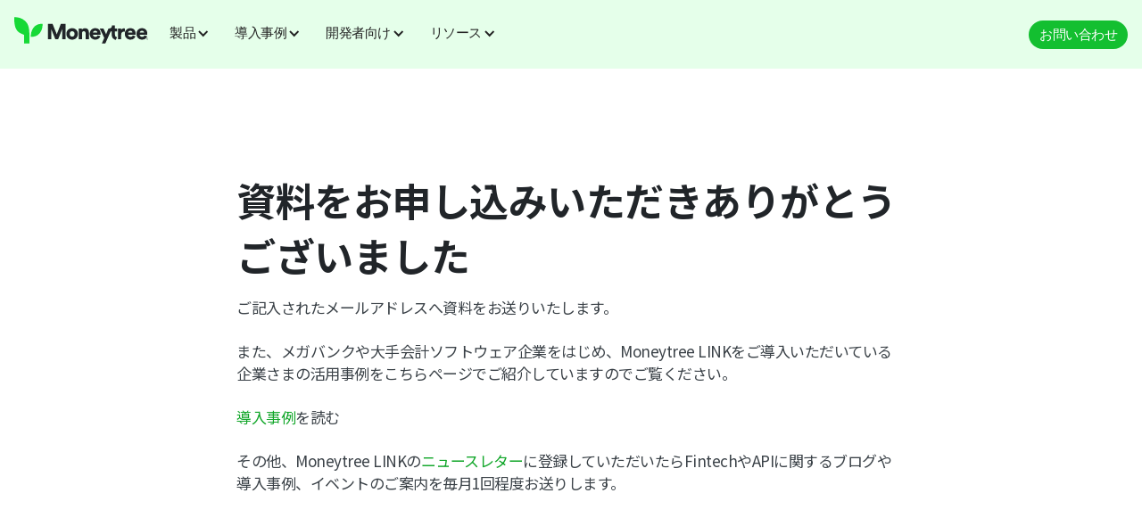

--- FILE ---
content_type: text/html
request_url: https://getmoneytree.com/jp/link/download-thank-you
body_size: 15434
content:
<!DOCTYPE html><!-- Last Published: Fri Jan 16 2026 02:05:33 GMT+0000 (Coordinated Universal Time) --><html data-wf-domain="getmoneytree.com" data-wf-page="638eec1581a8e641099f9d6f" data-wf-site="60794987246a1d5f3d6bfde6" lang="en"><head><meta charset="utf-8"/><title>資料ダウンロードのお申し込みありがとうございます｜マネーツリー</title><meta content="資料ダウンロードのお申し込みありがとうございます｜マネーツリー" property="og:title"/><meta content="https://cdn.prod.website-files.com/60794987246a1d5f3d6bfde6/622e970c90bcff604c0b8006_202203_WebsiteOGP_MoneytreeLINK%402x.png" property="og:image"/><meta content="資料ダウンロードのお申し込みありがとうございます｜マネーツリー" property="twitter:title"/><meta content="https://cdn.prod.website-files.com/60794987246a1d5f3d6bfde6/622e970c90bcff604c0b8006_202203_WebsiteOGP_MoneytreeLINK%402x.png" property="twitter:image"/><meta content="width=device-width, initial-scale=1" name="viewport"/><meta content="jZJQTp2r66phNAn6ggCJUP8qdRZbtErUMd5WmKinXJk" name="google-site-verification"/><link href="https://cdn.prod.website-files.com/60794987246a1d5f3d6bfde6/css/moneytreejp.webflow.shared.8398b74a5.min.css" rel="stylesheet" type="text/css" integrity="sha384-g5i3SlkIOc8D0nae+N3eKIY0/yfw/rEwIjZ7WqXM8u+EGx/b08v7E/EOw6jiFXEn" crossorigin="anonymous"/><link href="https://fonts.googleapis.com" rel="preconnect"/><link href="https://fonts.gstatic.com" rel="preconnect" crossorigin="anonymous"/><script src="https://ajax.googleapis.com/ajax/libs/webfont/1.6.26/webfont.js" type="text/javascript"></script><script type="text/javascript">WebFont.load({  google: {    families: ["Noto Sans JP:100,300,regular,500,700,900:japanese,latin"]  }});</script><script type="text/javascript">!function(o,c){var n=c.documentElement,t=" w-mod-";n.className+=t+"js",("ontouchstart"in o||o.DocumentTouch&&c instanceof DocumentTouch)&&(n.className+=t+"touch")}(window,document);</script><link href="https://cdn.prod.website-files.com/5e71c0d34b30828855f7f406/5f8424bd3a31a867d0e943ef_favicon.png" rel="shortcut icon" type="image/x-icon"/><link href="https://cdn.prod.website-files.com/5e71c0d34b30828855f7f406/5f84089f5451d78a62f21949_Moneytree-Icon-Squircle-256-RGB.png" rel="apple-touch-icon"/><script>
"use strict";(()=>{var W=Object.defineProperty,L=Object.defineProperties;var N=Object.getOwnPropertyDescriptors;var I=Object.getOwnPropertySymbols;var S=Object.prototype.hasOwnProperty,_=Object.prototype.propertyIsEnumerable;var A=(u,t,p)=>t in u?W(u,t,{enumerable:!0,configurable:!0,writable:!0,value:p}):u[t]=p,b=(u,t)=>{for(var p in t||={})S.call(t,p)&&A(u,p,t[p]);if(I)for(var p of I(t))_.call(t,p)&&A(u,p,t[p]);return u},E=(u,t)=>L(u,N(t));window.MtWebpagesWebEmbedded=(u=>{let t=(()=>{let T=(()=>({map:(d,s)=>{let i={};for(let a in s)i[a]=d(s[a]);return i},collect:(d,s)=>{let i=[];for(let a in s)i.push(d(a,s[a]));return i}}))(),w=(()=>({groupBy:(d,s)=>s.reduce((i,a)=>{let r=d(a),o=i[r];return o?E(b({},i),{[r]:[...o,a]}):E(b({},i),{[r]:[a]})},{}),revolving:(d,s,i)=>i.reduce((a,r)=>[...a,d(a[a.length-1],r)],[s]).slice(1)}))(),k=(()=>{let n=o=>({type:"right",value:o}),e=o=>({type:"left",value:o}),d=(o,l)=>i(e,c=>n(o(c)),l),s=(o,l)=>i(o,n,l),i=(o,l,c)=>c.type==="left"?o(c.value):l(c.value);return{right:n,left:e,map:d,alt:s,fold:i,filterMap:(o,l)=>l.reduce((c,m)=>i(()=>c,M=>[...c,M],o(m)),[]),fromNullable:(o,l)=>i(o,c=>c,l)}})(),v=(()=>{let n=d=>d.reduce((s,i)=>s+i,0);return{sum:n,average:d=>d.length>0?n(d)/d.length:0}})(),f=(()=>{let n=s=>{var i;return(i=e(a=>a===s)[0])!=null?i:null},e=s=>{let i=[],a=u.window.document.cookie.split(";");for(let r of a){let o=r.split("="),l=u.window.decodeURIComponent(o[0].trim()),c=o[1];s(l)&&c!=null&&i.push(u.window.decodeURIComponent(c))}return i};return{get:n,getBy:e,set:(s,i,a={})=>{let r=u.window.encodeURIComponent(s)+"="+u.window.encodeURIComponent(i);a.expires&&(r+="; expires="+a.expires.toUTCString()),a.secure&&(r+="; secure"),u.window.document.cookie=r}}})(),h=(()=>({set:e=>{u.window.gtag&&u.window.gtag("set",e)}}))(),g=(()=>({pipe:(e,d,...s)=>s.reduce((i,a)=>r=>a(i(r)),d)(e)}))(),y=(()=>({map:r=>o=>l=>o(c=>l(r(c))),filter:r=>o=>l=>o(c=>{r(c)&&l(c)}),filterMap:r=>o=>l=>o(c=>{let m=r(c);m!=null&&l(m)}),scan:(r,o)=>l=>c=>{let m=o;return l(M=>{m=r(m,M),c(m)})},fromEvent:(r,o)=>l=>(r.addEventListener(o,l),()=>{r.removeEventListener(o,l)}),fromDomElementLoad:r=>o=>{let l=new u.window.MutationObserver(function(c){for(let m of c)Array.from(m.addedNodes).filter(M=>M instanceof HTMLElement).forEach(o)});return l.observe(r,{subtree:!0,childList:!0}),()=>{l.disconnect()}}}))();return{record:T,array:w,either:k,math:v,cookie:f,gtag:h,fn:g,observable:y}})(),p=(()=>({setAbTestState:w=>{u.window.dataLayer||(u.window.dataLayer=[]),u.window.dataLayer.push({event:"set_ab_test",ab_test_id:w.id,ab_test_variant_id:w.variantId})}}))(),C=(()=>{let T=(()=>({fromElement:f=>{var h,g,y,n;try{let e={id:f.dataset.abTestId,expiresAt:f.dataset.abTestExpiresAt,variantId:f.dataset.abTestVariantId,variantWeight:f.dataset.abTestVariantWeight};if(!((h=e.id)!=null&&h.length))throw new TypeError("Missing data-ab-test-id");if(!((g=e.expiresAt)!=null&&g.length))throw new TypeError("Missing data-ab-test-expires-at");if(!((y=e.variantId)!=null&&y.length))throw new TypeError("Missing data-ab-test-variant-id");if(!((n=e.variantWeight)!=null&&n.length))throw new TypeError("Missing data-ab-test-variant-weight");let d=E(b({},e),{expiresAt:new Date(e.expiresAt),variantWeight:parseFloat(e.variantWeight),type:u.window.getComputedStyle(f).display!=="none"?"control":"variant"});if(isNaN(d.expiresAt.getTime()))throw new TypeError("Unable to parse data-ab-test-expires-at");if(isNaN(d.variantWeight))throw new TypeError("Unable to parse data-ab-test-variant-weight");return t.either.right(d)}catch(e){return t.either.left(e)}}}))(),w=(()=>{let v=n=>{try{let e=JSON.parse(n);if(typeof e.id!="string")throw new TypeError("Expected string for id");if(typeof e.variantId!="string")throw new TypeError("Expected string for variantId");return t.either.right(e)}catch(e){return t.either.left(e)}};return{fromString:v,fromCookie:n=>v(t.cookie.get(n)||""),fromCookies:n=>t.either.filterMap(v,t.cookie.getBy(e=>e.startsWith(n))),fromRoll:n=>e=>{var i;let s=(i=t.array.revolving((a,r)=>[a[1],a[1]+r.variantWeight,r],[0,0,null],t.record.collect((a,r)=>E(b({},r[0]),{variantWeight:t.math.average(r.map(o=>o.variantWeight))}),t.array.groupBy(a=>a.variantId,e))).find(([a,r])=>a<=n&&n<=r))==null?void 0:i[2];return s==null?t.either.left(new Error("Variant not found")):t.either.right({id:s.id,variantId:s.variantId})},fromExpiration:n=>{var d;let e=(d=t.array.groupBy(s=>s.type,n).control)==null?void 0:d[0];return e?u.now>=e.expiresAt.getTime()?t.either.right(e):t.either.left(new Error("Experiment not expired")):t.either.left(new Error("Control not found"))}}})();return{setup:v=>(w.fromCookies(v.stateKeyPrefix).forEach(p.setAbTestState),t.fn.pipe(t.observable.fromDomElementLoad(u.window.document),t.observable.filterMap(f=>t.either.fold(()=>null,h=>[f,h],T.fromElement(f))),t.observable.scan((f,[h,g])=>{let y=[v.stateKeyPrefix,g.id].join(""),n=f[g.id]||{roll:Math.random(),configs:[]};return n.configs.push(g),t.either.fold(()=>{h.remove()},e=>{e.variantId===g.variantId?h.style.display=h.dataset.display||"initial":h.remove()},t.either.alt(()=>t.either.alt(()=>t.either.map(e=>(t.cookie.set(y,JSON.stringify(e),{expires:g.expiresAt}),p.setAbTestState(e),e),w.fromRoll(n.roll)(n.configs)),w.fromCookie(y)),w.fromExpiration(n.configs))),E(b({},f),{[g.id]:n})},{}))(()=>{})),state:w}})();return{utils:t,abTest:C}})({now:Date.now(),window});})();
</script>
<script type="text/javascript">
  MtWebpagesWebEmbedded.abTest.setup({
    stateKeyPrefix: 'mt-ab-test-'
  })
</script>
<!-- Google Tag Manager -->
<script>(function(w,d,s,l,i){w[l]=w[l]||[];w[l].push({'gtm.start':
new Date().getTime(),event:'gtm.js'});var f=d.getElementsByTagName(s)[0],
j=d.createElement(s),dl=l!='dataLayer'?'&l='+l:'';j.async=true;j.src=
'https://www.googletagmanager.com/gtm.js?id='+i+dl;f.parentNode.insertBefore(j,f);
})(window,document,'script','dataLayer','GTM-M47P6C6');</script>
<!-- End Google Tag Manager -->

<!-- Global site tag (gtag.js) - Google Analytics -->
<script async src="https://www.googletagmanager.com/gtag/js?id=UA-38231071-13"></script>
<script>
  window.dataLayer = window.dataLayer || [];
  function gtag(){dataLayer.push(arguments);}
  gtag('js', new Date());

  gtag('config', 'UA-38231071-13');
</script>

<style>
  .grecaptcha-badge {
    visibility: hidden;
  }
  .recaptcha_policy {
    padding: 0;
    margin: 0;
    font-size: 11px !important;
    color: #444 !important;
  }
  .recaptcha_policy a {
    font-size: 11px !important;
    color: #111 !important;
  }
  ul.table-of-contents {
  	list-style: none;
  }
  ul.table-of-contents li {
	cursor: pointer;
  }
  ul.table-of-contents li:hover {
	color: #34b44b;
  }
  body.transparent-nav .navbar {
    background-color: white !important;
  }
  .w-slider-dot {
  	width: 10px !important;
    height: 10px !important;
  }
  .w-slider-nav-invert > div.w-active {
    background-color: #16D936 !important;
  }
  
  .w-slider-nav-invert > div {
    background-color: #868E96 !important;
  }
  .moneytree-id-category-dropdown-trigger.open .moneytree-id-category-dropdown-icon {
    color: #212529;
    transform: rotateZ(180deg);
  }
  .w-container.mobile-nav-container, .w-container {
  	max-width: none !important;
  }
  .w-tab-link.w--current {
  	color: white !important;
  }
  .w-richtext figure {
  	max-width: 100% !important;
  }
   /*
  	20221209 to fix Safari bug cutting off numbers
  */
  .w-richtext ol {
  	overflow: visible !important;
  }
  /*
  	End fix
  */
  a {
	word-wrap: break-word;
  }
  
  body::after {
    position: fixed;
    top: 0;
    left: 0;
    width: 0;
    height: 0;
    background-color: rgba(0, 0, 0, 0.5);
  }
  body.menu-open {
  	overflow: hidden;
  }
  body.menu-open .nav-menu {
  	height: 100vh;
  }
  body.menu-open::after {
    content: "";
    width: 100%;
    height: 100%;
  }

.moneytree-slider .slider-content,
.moneytree-slider,
.slider-content-container {
    overflow-y: scroll;
    scrollbar-width: none; /* Firefox */
    -ms-overflow-style: none;  /* Internet Explorer 10+ */
}
.moneytree-slider .slider-content::-webkit-scrollbar,
.moneytree-slider::-webkit-scrollbar,
.slider-content-container::-webkit-scrollbar { /* WebKit */
    width: 0;
    height: 0;
}
  
  .registered-span,
  .trademark-span {
  	position: relative;
  }

.registered-span::after {
	content: "®";
    position: absolute;
    top: 25%;
    left: 101%;
    font-size: 10px;
    width: 10px;
    height: 10px;
}
.trademark-span::after {
	content: "™";
    position: absolute;
    top: 25%;
    left: 101%;
    font-size: 10px;
    width: 10px;
    height: 10px;
}
* {
  outline: none !important;
}
  /*
  	.dropdown-linkblock > div > div {
  	  transition: all .2s ease-out;
  	}
  */
  
  .dropdown-linkblock:hover > div > div {
    color: #34b44b;
  }
  
// hubspot email signup
.cta-footer .hs_email label, .cta-footer .hs_email ul {
  display: none !important;
}

.cta-footer .hs-form {
  display: flex !important;
  align-items: flex-end;
  font-size: 17px !important;
}

.cta-footer .hs-form input::placeholder {
  color: #868E96;
}

.cta-footer .hs-form input,
.cta-footer .hs-button,
.cta-footer .actions {
  background: transparent;
  height: 54px !important;
  padding: 0;
  border: none;
  border-radius: 0;
}
  
.cta-footer .hs-form .actions {
  background-color: #16D936 !important;
 }
  
 .cta-footer .hs_email.hs-email {
  	min-width: 0;
  }
  
  .cta-footer .hs-form ul {
    list-style-type: none;
  	position: absolute !important;
    width: 100%;
    left: 0 !important;
  }
  
  .cta-footer .hs-form ul li {
  	color: white !important;
  }

.cta-footer .hs-form input {
  border: 1px solid #F1F2F3;
  font-size: 17px !important;
  line-height: 24px !important;
  border-right: none;
  max-width: 300px;
}

.cta-footer input.hs-button {
  color: white;
  padding: 0 8px !important;
  cursor: pointer;
  border-left: none;
  border: 1px solid #F1F2F3;
  border-radius: 0;
}
  
 .cta-footer .no-list.hs-error-msgs.inputs-list:not(:first-child) {
   display: none !important;
  }
  
  @media (max-width: 600px) {
	.hs-form input {
  		max-width: 250px;
	}
}

@media (max-width: 480px) {
    
    .slider-item {
     width: 90%;
    }
}

.grow-dot::after {
	content: "";
    position: absolute;
    top: 4px;
    right: 4px;
    width: 12px;
    height: 12px;
    background-color: #1ECED2;
    border-radius: 6px;
}
  
@media (max-width: 350px) {
	.mobile-nav-cta {
  	display: none;	
  }
}
 .blog-body.w-richtext {
  	max-width: 950px;
   
  }
  
  .blog-body.w-richtext * {
  	max-width: 750px;
    margin: 0 auto;
  }
  
  .w-embed.w-iframe iframe {
  	width: 100%;
  }
  
  .blog-body.w-richtext p {
  	margin: 24px auto;
  }
  
  .blog-body.w-richtext figure,
  .blog-body.w-richtext figure > div,
  .blog-body.w-richtext img {
  	max-width: 1000px !important;
    width: 100% !important;
  }
  .blog-body.w-richtext img {
  	max-height: 600px;
    object-fit: contain;
  }
  .blog-body.w-richtext figure {
  	padding: 24px 0 !important;
  }
  
  .breadcrumb-title {
  	white-space: nowrap;
    overflow: hidden;
    text-overflow: ellipsis;
  }
.hs-form-required {
	display: none;  
}

.blog-body h1,
.blog-body h2,
.blog-body h3,
.blog-body h4,
.blog-body h5,
.blog-body h6 {
	margin-top: 24px !important;
    margin-bottom: 24px !important;
}
 
  .accordion-item-trigger.open .accordion-arrow,
  .w-dropdown:hover > .icon-2,
  .w-dropdown-toggle:hover > .icon-2 {
  	transform: rotateX(180deg);
  }
  
   a.w-tab-linkw--current:hover {
  	color: white !important;
  }
  
@media (min-width: 768px) {
    .w-dropdown-list .icon-2 {
  		display: none;
  	}
}
  
  ul, ol {
  	padding-left: 24px !important;
  }
  
  .footer-list {
  	padding-left: 0 !important;
  }
  .hbspt-form h1 {
  	line-height: 1.2 !important;
  }
  
  .mobile-external:hover .mobile-external-arrow {
  	background-image: url('https://cdn.prod.website-files.com/5e71c0d34b30828855f7f406/5eda12b5800a23d327622c1e_External-Link-hover%20(1).svg');
  }
  .cta_button p {
  	display: inline !important;
    margin: 0 !important;
  }
  
  @media (min-width: 769px) {
  .dropdown-list-2 {
  	box-shadow: 0 8px 24px rgba(0, 0, 0, .13);
  }
  }
  
  .w-richtext-figure-type-video,
  .w-richtext-figure-type-video iframe {
  	height: 480px !important;
  }
  .w-richtext figure.w-richtext-figure-type-video, 
  .w-richtext figure[data-rt-type=video] {
  	width: 80% !important;
  }
  
  @media (max-width: 500px) {
  	.w-richtext-figure-type-video,
  .w-richtext-figure-type-video iframe {
  	height: 320px !important;
  }
  .w-richtext figure.w-richtext-figure-type-video, 
  .w-richtext figure[data-rt-type=video] {
  	width: 100% !important;
  }
  }
  select.dropdown {
    -webkit-appearance: none;
    -moz-appearance: none;
    appearance: none;
    /* Remove default arrow */
    /* background-image: url(...);   Add custom arrow */
  }

</style>


<!-- Google Recaptcha -->
<script src="https://www.google.com/recaptcha/api.js?render=6LcdHf4nAAAAAEkoxJ7dptnu4t0RBQB5w-LWKVXh"></script>

<!-- Facebook Domain Verification -->
<meta name="facebook-domain-verification" content="28i44ln7irkxgug0xptqo4jyh2qek4" />
<!-- End Facebook Domain Verification -->
<!--<script src="https://code.jquery.com/jquery-2.2.4.min.js" integrity="sha256-BbhdlvQf/xTY9gja0Dq3HiwQF8LaCRTXxZKRutelT44=" crossorigin="anonymous"></script>-->

<!-- Hotjar Analytics -->
<!-- Hotjar Tracking Code for https://getmoneytree.com/jp/home -->
<script>
    (function(h,o,t,j,a,r){
        h.hj=h.hj||function(){(h.hj.q=h.hj.q||[]).push(arguments)};
        h._hjSettings={hjid:3049951,hjsv:6};
        a=o.getElementsByTagName('head')[0];
        r=o.createElement('script');r.async=1;
        r.src=t+h._hjSettings.hjid+j+h._hjSettings.hjsv;
        a.appendChild(r);
    })(window,document,'https://static.hotjar.com/c/hotjar-','.js?sv=');
</script>
<script>
  window.addEventListener('mtWebpagesWebLoad', () => {
    MtWebpagesWeb.scripts.setup({});
    MtWebpagesWeb.scripts.hubspotSubmitForms.from({
      recaptchaSiteKey: '6LcdHf4nAAAAAEkoxJ7dptnu4t0RBQB5w-LWKVXh',
      onFormEvent: (event) => {
        if (event.type === 'setFieldValue') {
          const field = event.payload.form.querySelector(`[name=${event.payload.name}]`);
          if (field instanceof HTMLSelectElement) {
            field.classList.remove('is_placeholder');
          }
        }
      }
    });
  })
</script></head><body class="body-71"><div data-animation="default" class="navigation-jp-enterprise-2024-01 w-nav" data-easing2="ease" data-easing="ease" data-collapse="medium" role="banner" data-no-scroll="1" data-duration="400" data-doc-height="1"><div class="c-nav-enterprise mobile-nav-container-copy w-container"><div class="companylogo-navbar-mtb w-clearfix"><a href="/jp/home" data-ga-category="navigation_navigationLogo" data-ga-label="b2b_navigation_navigationLogo" data-ga-action="click" class="brand-copy company-copy ga-track w-nav-brand"><div class="empty-link-text">link</div></a></div><div class="menu-button-3 w-nav-button"><img src="https://cdn.prod.website-files.com/60794987246a1d5f3d6bfde6/60794987246a1d1c036bfe5d_Mobile-Menu.svg" alt="" class="image-63 hamburger-icon"/><div class="icon-3 w-icon-nav-menu"></div><img src="https://cdn.prod.website-files.com/60794987246a1d5f3d6bfde6/60794987246a1de6106bfe5c_Mobile-Menu-Close.svg" alt="" class="image-8"/></div><nav role="navigation" class="navmenu-test w-nav-menu"><div data-hover="false" data-delay="0" data-w-id="ffeaa65a-094a-1844-541f-2ee2726f135a" class="c-menu__dropdown w-dropdown"><div class="c-dropdown-__toggle w-dropdown-toggle"><div class="icon-ddarrow--dt w-icon-dropdown-toggle"></div><div>製品</div></div><nav class="c-dropdown__list w-dropdown-list"><div class="c-dropdown-list__item"><div id="w-node-ffeaa65a-094a-1844-541f-2ee2726f1361-726f134f" class="c-dropdown-list-item__box"><div class="dropdown-item-box__label-text">各製品</div><a data-ga-category="navigation_linkAbout" data-ga-label="b2b_navigation_linkAbout" data-ga-action="click" href="/jp/link/about" class="dropdown-item-box__link-block ga-track w-inline-block"><div class="box-link-block__text"><div class="link-block-text__menu--lg">Moneytree LINK</div><div class="link-block-text__desc">金融データプラットフォーム</div></div></a><a data-ga-category="navigation_linkAPI" data-ga-label="b2b_navigation_linkAPI" data-ga-action="click" href="/jp/link/link-api" class="dropdown-item-box__link-block ga-track w-inline-block"><div class="box-link-block__text"><div class="link-block-text__menu--lg">LINK API</div><div class="link-block-text__desc">アカウントアグリゲーションによる金融API</div></div></a><a data-ga-category="navigation_linkApiPrivate" data-ga-label="b2b_navigation_linkApiPrivate" data-ga-action="click" href="/jp/link/link-api-private" class="dropdown-item-box__link-block ga-track w-inline-block"><div class="box-link-block__text"><div class="link-block-text__menu--lg">LINK API Private</div><div class="link-block-text__desc">複数口座を自社システムに連携する金融API</div></div></a><a data-ga-category="navigation_linkTrends" data-ga-label="b2b_navigation_linkTrends" data-ga-action="click" href="/jp/link/link-trends" class="dropdown-item-box__link-block ga-track w-inline-block"><div class="box-link-block__text"><div class="link-block-text__menu--lg">LINK Trends</div><div class="link-block-text__desc">消費者ビックデータ解析サービス</div></div></a><a data-ga-category="navigation_linkTrends" data-ga-label="b2b_navigation_linkTrends" data-ga-action="click" href="/jp/link/moneytree-business-oem" class="dropdown-item-box__link-block ga-track w-inline-block"><div class="box-link-block__text"><div class="link-block-text__menu--lg"><strong>Moneytree Business OEM</strong></div><div class="link-block-text__desc">顧客体験向上の財務データ管理ソリューション</div></div></a><a data-ga-category="navigation_MTV" data-ga-label="b2b_navigation_MTV" data-ga-action="click" href="/jp/verify/about" class="dropdown-item-box__link-block ga-track w-inline-block"><div class="box-link-block__text"><div class="link-block-text__menu--lg">Moneytree Verify</div><div class="link-block-text__desc">与信審査のためのリアルタイムデータ</div></div></a></div><div id="w-node-ffeaa65a-094a-1844-541f-2ee2726f1376-726f134f" class="c-dropdown-list-item__box"><div class="dropdown-item-box__label-text">製品資料</div><a href="/jp/link/about#Form_Pamphlet" data-ga-category="navigation_pamphlet" data-ga-label="b2b_navigation_pamphlet" data-ga-action="click" class="dropdown-item-box__link-block ga-track w-inline-block"><div class="box-link-block__text"><div class="link-block-text__menu--sm">サービス概要資料</div></div></a><a href="/jp/link/link-api#Form_SpecSheet" data-ga-category="navigation_productSheetLinkApi" data-ga-label="b2b_navigation_productSheetLinkApi" data-ga-action="click" class="dropdown-item-box__link-block ga-track w-inline-block"><div class="box-link-block__text"><div class="link-block-text__menu--sm">LINK API プロダクトシート</div></div></a><a href="/jp/link/link-api-private#Form_SpecSheet" data-ga-category="navigation_productSheetLinkPrivate" data-ga-label="b2b_navigation_productSheetLinkPrivate" data-ga-action="click" class="dropdown-item-box__link-block ga-track w-inline-block"><div class="box-link-block__text"><div class="link-block-text__menu--sm">LINK API Private プロダクトシート</div></div></a></div></div></nav></div><div data-hover="false" data-delay="0" data-w-id="ffeaa65a-094a-1844-541f-2ee2726f1385" class="c-menu__dropdown w-dropdown"><div class="c-dropdown-__toggle w-dropdown-toggle"><div class="icon-ddarrow__usecases-dot w-icon-dropdown-toggle"></div><div>導入事例</div></div><nav class="c-dropdown__list w-dropdown-list"><div class="c-dropdown-list__item"><div id="w-node-ffeaa65a-094a-1844-541f-2ee2726f138c-726f134f" class="c-dropdown-list-item__box"><div class="dropdown-item-box__label-text">事例一覧</div><a data-ga-category="navigation_solutions" data-ga-label="b2b_navigation_solutions" data-ga-action="click" href="/jp/link/solutions" class="dropdown-item-box__link-block ga-track w-inline-block"><div class="box-link-block__text"><div class="link-block-text__menu--lg">ソリューション</div></div></a><a data-ga-category="navigation_caseStudies" data-ga-label="b2b_navigation_caseStudies" data-ga-action="click" href="/jp/link/case-studies" class="dropdown-item-box__link-block ga-track w-inline-block"><div class="box-link-block__text"><div class="link-block-text__menu--lg">導入事例</div></div></a></div><div id="w-node-ffeaa65a-094a-1844-541f-2ee2726f1397-726f134f" class="c-dropdown-list-item__box"><div class="dropdown-item-box__label-text">業界で事例を見る</div><a href="/link-industry-jp/bank-and-credit-union" data-ga-category="navigation_caseStudiesBank" data-ga-label="b2b_navigation_caseStudiesBank" data-ga-action="click" class="dropdown-item-box__link-block ga-track w-inline-block"><div class="box-link-block__text"><div class="link-block-text__menu--sm">銀行・信金</div></div></a><a href="/link-industry-jp/accounting" data-ga-category="navigation_caseStudiesAccounting" data-ga-label="b2b_navigation_caseStudiesAccounting" data-ga-action="click" class="dropdown-item-box__link-block ga-track w-inline-block"><div class="box-link-block__text"><div class="link-block-text__menu--sm">会計</div></div></a><a href="/link-industry-jp/insurance" data-ga-category="navigation_caseStudiesInsurance" data-ga-label="b2b_navigation_caseStudiesInsurance" data-ga-action="click" class="dropdown-item-box__link-block ga-track w-inline-block"><div class="box-link-block__text"><div class="link-block-text__menu--sm">保険</div></div></a><a href="/link-industry-jp/investing" data-ga-category="navigation_caseStudiesInvesting" data-ga-label="b2b_navigation_caseStudiesInvesting" data-ga-action="click" class="dropdown-item-box__link-block ga-track w-inline-block"><div class="box-link-block__text"><div class="link-block-text__menu--sm">投資</div></div></a><a href="/link-industry-jp/lending-and-factoring" data-ga-category="navigation_caseStudiesLending" data-ga-label="b2b_navigation_caseStudiesLending" data-ga-action="click" class="dropdown-item-box__link-block ga-track w-inline-block"><div class="box-link-block__text"><div class="link-block-text__menu--sm">融資・ファクタリング</div></div></a></div><div id="w-node-ffeaa65a-094a-1844-541f-2ee2726f13ae-726f134f" class="c-dropdown-list-item__box"><div class="dropdown-item-box__label-text-copy"> </div><a href="/link-industry-jp/card" data-ga-category="navigation_caseStudiesCard" data-ga-label="b2b_navigation_caseStudiesCard" data-ga-action="click" class="dropdown-item-box__link-block ga-track w-inline-block"><div class="box-link-block__text"><div class="link-block-text__menu--sm">カード</div></div></a><a href="/link-industry-jp/real-estate" data-ga-category="navigation_caseStudiesRealEstate" data-ga-label="b2b_navigation_caseStudiesRealEstate" data-ga-action="click" class="dropdown-item-box__link-block ga-track w-inline-block"><div class="box-link-block__text"><div class="link-block-text__menu--sm">不動産</div></div></a><a href="/link-industry-jp/fintech" data-ga-category="navigation_caseStudiesFintech" data-ga-label="b2b_navigation_caseStudiesFintech" data-ga-action="click" class="dropdown-item-box__link-block ga-track w-inline-block"><div class="box-link-block__text"><div class="link-block-text__menu--sm">フィンテック</div></div></a><a href="/link-industry-jp/academic-research" data-ga-category="navigation_caseStudiesAcademicResearch" data-ga-label="b2b_navigation_caseStudiesAcademicResearch" data-ga-action="click" class="dropdown-item-box__link-block ga-track w-inline-block"><div class="box-link-block__text"><div class="link-block-text__menu--sm">学術研究</div></div></a></div></div></nav></div><div data-hover="false" data-delay="0" data-w-id="ffeaa65a-094a-1844-541f-2ee2726f13c1" class="c-menu__dropdown w-dropdown"><div class="c-dropdown-__toggle w-dropdown-toggle"><div class="icon-ddarrow__dev-dot w-icon-dropdown-toggle"></div><div>開発者向け</div></div><nav class="c-dropdown__list w-dropdown-list"><div class="c-dropdown-list__item"><div id="w-node-ffeaa65a-094a-1844-541f-2ee2726f13c8-726f134f" class="c-dropdown-list-item__box"><div class="dropdown-item-box__label-text">Moneytree LINKのAPI</div><a href="/submission/request-api-documentation" data-ga-category="navigation_apiDocMenuDev" data-ga-label="b2b_navigation_apiDocMenuDev" data-ga-action="click" class="dropdown-item-box__link-block ga-track w-inline-block"><div class="box-link-block__text"><div class="link-block-text__menu--lg">API 仕様書の申し込み</div></div></a></div><div id="w-node-ffeaa65a-094a-1844-541f-2ee2726f13cf-726f134f" class="c-dropdown-list-item__box"><div class="dropdown-item-box__label-text">レファレンス</div><a href="https://institutions.moneytree.jp/" data-ga-category="navigation_supportedFIs" data-ga-label="b2b_navigation_supportedFIs" data-ga-action="click" target="_blank" class="dropdown-item-box__link-block ga-track w-inline-block"><div class="box-link-block__text"><div class="link-block-text__menu--sm">対応金融サービス一覧</div></div></a><a href="https://faq.getmoneytree.com/%E9%96%8B%E7%99%BA%E3%81%AB%E3%81%A4%E3%81%84%E3%81%A6" data-ga-category="navigation_faqPageDev" data-ga-label="b2b_navigation_faqPageDev" data-ga-action="click" target="_blank" class="dropdown-item-box__link-block ga-track w-inline-block"><div class="box-link-block__text"><div class="link-block-text__menu--sm">開発についてよくある質問</div></div></a></div><div id="w-node-ffeaa65a-094a-1844-541f-2ee2726f13da-726f134f" class="c-dropdown-list-item__box"><div class="dropdown-item-box__label-text">サンプルデータの申し込み</div><a href="/submission/sample-data-bank-credit-card" data-ga-category="navigation_sampleDataBankCreditcard" data-ga-label="b2b_navigation_sampleDataBankCreditcard" data-ga-action="click" class="dropdown-item-box__link-block ga-track w-inline-block"><div class="box-link-block__text"><div class="link-block-text__menu--sm">銀行口座（個人、法人）・クレジットカードのデータ</div></div></a><a href="/submission/sample-data-point" data-ga-category="navigation_sampleDataPoint" data-ga-label="b2b_navigation_sampleDataPoint" data-ga-action="click" class="dropdown-item-box__link-block ga-track w-inline-block"><div class="box-link-block__text"><div class="link-block-text__menu--sm">ポイントのデータ</div></div></a><a href="/submission/sample-data-digital-money" data-ga-category="navigation_sampleDataDigitalMoney" data-ga-label="b2b_navigation_sampleDataDigitalMoney" data-ga-action="click" class="dropdown-item-box__link-block ga-track w-inline-block"><div class="box-link-block__text"><div class="link-block-text__menu--sm">電子マネーのデータ</div></div></a></div></div></nav></div><div data-hover="false" data-delay="0" data-w-id="ffeaa65a-094a-1844-541f-2ee2726f13e9" class="c-menu__dropdown w-dropdown"><div class="c-dropdown-__toggle w-dropdown-toggle"><div class="icon-ddarrow__resources-dot w-icon-dropdown-toggle"></div><div>リソース</div></div><nav class="c-dropdown__list w-dropdown-list"><div class="c-dropdown-list__item"><div id="w-node-ffeaa65a-094a-1844-541f-2ee2726f13f0-726f134f" class="c-dropdown-list-item__box"><div class="dropdown-item-box__label-text">お役立ち資料・ブログ</div><a href="/jp/link/resources" data-ga-category="navigation_resources" data-ga-label="b2b_navigation_resources" data-ga-action="click" class="dropdown-item-box__link-block ga-track w-inline-block"><div class="box-link-block__text"><div class="link-block-text__menu--lg">資料ダウンロード・セミナー</div></div></a><a href="/jp/link/blog" data-ga-category="navigation_blogLink" data-ga-label="b2b_navigation_blogLink" data-ga-action="click" class="dropdown-item-box__link-block ga-track w-inline-block"><div class="box-link-block__text"><div class="link-block-text__menu--lg">ブログ</div></div></a></div><div id="w-node-ffeaa65a-094a-1844-541f-2ee2726f13fb-726f134f" class="c-dropdown-list-item__box"><div class="dropdown-item-box__label-text">注目記事</div><a href="/link-blog-article-jp/moneytree-link-sample-data" data-ga-category="navigation_blogLinkArticle1" data-ga-label="b2b_navigation_blogLinkArticle1" data-ga-action="click" class="dropdown-item-box__link-block ga-track w-inline-block"><div class="box-link-block__text"><div class="link-block-text__menu--sm">Moneytree LINKのAPIからどんなデータが取得できるの？</div></div></a><a href="/link-blog-article-jp/financial-api-connection-series-online-lending" data-ga-category="navigation_blogLinkArticle2" data-ga-label="b2b_navigation_blogLinkArticle2" data-ga-action="click" class="dropdown-item-box__link-block ga-track w-inline-block"><div class="box-link-block__text"><div class="link-block-text__menu--sm">活用事例から学ぶ！金融API連携：オンライン融資編</div></div></a><a href="/link-blog-article-jp/automating-reconciliation-for-accounting-dx-webinar-report" data-ga-category="navigation_blogLinkArticle3" data-ga-label="b2b_navigation_blogLinkArticle3" data-ga-action="click" class="dropdown-item-box__link-block ga-track w-inline-block"><div class="box-link-block__text"><div class="link-block-text__menu--sm">入金消込の自動化で経理DXを始めよう</div></div></a></div><div id="w-node-ffeaa65a-094a-1844-541f-2ee2726f140a-726f134f" class="c-dropdown-list-item__box"><div class="dropdown-item-box__label-text">もっと知りたい方に</div><a href="https://faq.getmoneytree.com/" data-ga-category="navigation_faqPage" data-ga-label="b2b_navigation_faqPage" data-ga-action="click" target="_blank" class="dropdown-item-box__link-block ga-track w-inline-block"><div class="box-link-block__text"><div class="link-block-text__menu--sm">よくある質問</div></div></a><a href="/jp/link/email-subscription" data-ga-category="navigation_signupNewsletter" data-ga-label="b2b_navigation_signupNewsletter" data-ga-action="click" class="dropdown-item-box__link-block ga-track w-inline-block"><div class="box-link-block__text"><div class="link-block-text__menu--sm">ニュースレターの申し込み</div></div></a></div></div></nav></div><div data-hover="false" data-delay="0" data-w-id="ffeaa65a-094a-1844-541f-2ee2726f1415" class="c-menu-ent__dropdown--mob w-dropdown"><div class="c-dropdown__toggle--mob w-dropdown-toggle"><div class="icon-ddarrow__products-mob w-icon-dropdown-toggle"></div><div>製品</div></div><nav class="c-dropdown__list--mob w-dropdown-list"><div class="dropdown-list-item-label--mob">各製品</div><a href="/jp/link/about" data-ga-category="navigation_linkAbout" data-ga-label="b2b_navigation_linkAbout" data-ga-action="click" class="dropdown-list-item--mob ga-track w-dropdown-link">Moneytree LINK</a><a href="/jp/link/link-api" data-ga-category="navigation_linkAPI" data-ga-label="b2b_navigation_linkAPI" data-ga-action="click" class="dropdown-list-item--mob ga-track w-dropdown-link">LINK API</a><a href="/jp/link/link-api-private" data-ga-category="navigation_linkApiPrivate" data-ga-label="b2b_navigation_linkApiPrivate" data-ga-action="click" class="dropdown-list-item--mob ga-track w-dropdown-link">LINK API Private</a><a href="/jp/link/link-trends" data-ga-category="navigation_linkTrends" data-ga-label="b2b_navigation_linkTrends" data-ga-action="click" class="dropdown-list-item--mob ga-track w-dropdown-link">LINK Trends</a><a href="/jp/link/moneytree-business-oem" data-ga-category="navigation_linkTrends" data-ga-label="b2b_navigation_linkTrends" data-ga-action="click" class="dropdown-list-item--mob ga-track w-dropdown-link">Moneytree Business OEM</a><a href="/jp/verify/about" data-ga-category="navigation_MTV" data-ga-label="b2b_navigation_MTV" data-ga-action="click" class="dropdown-list-item--mob ga-track w-dropdown-link">Moneytree Verify</a><div class="dropdown-list-item-label--mob">製品資料</div><a href="/jp/link/about#Form_Pamphlet" data-ga-category="navigation_pamphlet" data-ga-label="b2b_navigation_pamphlet" data-ga-action="click" class="dropdown-list-item--mob ga-track w-dropdown-link">サービス概要資料</a><a href="/jp/link/link-api#Form_SpecSheet" data-ga-category="navigation_productSheetLinkApi" data-ga-label="b2b_navigation_productSheetLinkApi" data-ga-action="click" class="dropdown-list-item--mob ga-track w-dropdown-link">LINK API プロダクトシート</a></nav></div><div data-hover="false" data-delay="0" data-w-id="ffeaa65a-094a-1844-541f-2ee2726f142b" class="c-menu-ent__dropdown--mob w-dropdown"><div class="c-dropdown__toggle--mob w-dropdown-toggle"><div class="icon-ddarrow__usecases-mob w-icon-dropdown-toggle"></div><div>導入事例</div></div><nav class="c-dropdown__list--mob w-dropdown-list"><div class="dropdown-list-item-label--mob">事例一覧</div><a href="/jp/link/solutions" data-ga-category="navigation_solutions" data-ga-label="b2b_navigation_solutions" data-ga-action="click" class="dropdown-list-item--mob ga-track w-dropdown-link">ソリューション</a><a href="/jp/link/case-studies" data-ga-category="navigation_caseStudies" data-ga-label="b2b_navigation_caseStudies" data-ga-action="click" class="dropdown-list-item--mob ga-track w-dropdown-link">導入事例</a><div class="dropdown-list-item-label--mob">業界で事例を見る</div><a href="/link-industry-jp/bank-and-credit-union" data-ga-category="navigation_caseStudiesBank" data-ga-label="b2b_navigation_caseStudiesBank" data-ga-action="click" class="dropdown-list-item--mob ga-track w-dropdown-link">銀行・信金</a><a href="/link-industry-jp/accounting" data-ga-category="navigation_caseStudiesAccounting" data-ga-label="b2b_navigation_caseStudiesAccounting" data-ga-action="click" class="dropdown-list-item--mob ga-track w-dropdown-link">会計</a><a href="/link-industry-jp/insurance" data-ga-category="navigation_caseStudiesInsurance" data-ga-label="b2b_navigation_caseStudiesInsurance" data-ga-action="click" class="dropdown-list-item--mob ga-track w-dropdown-link">保険</a><a href="/link-industry-jp/investing" data-ga-category="navigation_caseStudiesInvesting" data-ga-label="b2b_navigation_caseStudiesInvesting" data-ga-action="click" class="dropdown-list-item--mob ga-track w-dropdown-link">投資</a><a href="/link-industry-jp/lending-and-factoring" data-ga-category="navigation_caseStudiesLending" data-ga-label="b2b_navigation_caseStudiesLending" data-ga-action="click" class="dropdown-list-item--mob ga-track w-dropdown-link">融資・ファクタリング</a><a href="/link-industry-jp/card" data-ga-category="navigation_caseStudiesCard" data-ga-label="b2b_navigation_caseStudiesCard" data-ga-action="click" class="dropdown-list-item--mob ga-track w-dropdown-link">カード</a><a href="/link-industry-jp/real-estate" data-ga-category="navigation_caseStudiesRealEstate" data-ga-label="b2b_navigation_caseStudiesRealEstate" data-ga-action="click" class="dropdown-list-item--mob ga-track w-dropdown-link">不動産</a><a href="/link-industry-jp/fintech" data-ga-category="navigation_caseStudiesFintech" data-ga-label="b2b_navigation_caseStudiesFintech" data-ga-action="click" class="dropdown-list-item--mob ga-track w-dropdown-link">フィンテック</a><a href="/link-industry-jp/academic-research" data-ga-category="navigation_caseStudiesAcademicResearch" data-ga-label="b2b_navigation_caseStudiesAcademicResearch" data-ga-action="click" class="dropdown-list-item--mob ga-track w-dropdown-link">学術研究</a></nav></div><div data-hover="false" data-delay="0" data-w-id="ffeaa65a-094a-1844-541f-2ee2726f144b" class="c-menu-ent__dropdown--mob w-dropdown"><div class="c-dropdown__toggle--mob w-dropdown-toggle"><div class="icon-ddarrow__dev-mob w-icon-dropdown-toggle"></div><div>開発者向け</div></div><nav class="c-dropdown__list--mob w-dropdown-list"><div class="dropdown-list-item-label--mob">Moneytree LINKのAPI</div><a href="/submission/request-api-documentation" data-ga-category="navigation_apiSandboxTrial" data-ga-label="b2b_navigation_apiSandboxTrial" data-ga-action="click" class="dropdown-list-item--mob ga-track w-dropdown-link">API 仕様書の申し込み</a><div class="dropdown-list-item-label--mob">レファレンス</div><a href="https://institutions.moneytree.jp/" data-ga-category="navigation_supportedFIs" data-ga-label="b2b_navigation_supportedFIs" data-ga-action="click" target="_blank" class="dropdown-list-item--mob ga-track w-dropdown-link">対応金融サービス一覧</a><a href="https://faq.getmoneytree.com/%E9%96%8B%E7%99%BA%E3%81%AB%E3%81%A4%E3%81%84%E3%81%A6" data-ga-category="navigation_faqPageDev" data-ga-label="b2b_navigation_faqPageDev" data-ga-action="click" target="_blank" class="dropdown-list-item--mob ga-track w-dropdown-link">開発についてよくある質問</a><div class="dropdown-list-item-label--mob">サンプルデータの申し込み</div><a href="/submission/sample-data-bank-credit-card" data-ga-category="navigation_sampleDataBankCreditcard" data-ga-label="b2b_navigation_sampleDataBankCreditcard" data-ga-action="click" class="dropdown-list-item--mob--prewrap ga-track w-dropdown-link">銀行口座（個人、法人）・クレジットカードのデータ</a><a href="/submission/sample-data-point" data-ga-category="navigation_sampleDataPoint" data-ga-label="b2b_navigation_sampleDataPoint" data-ga-action="click" class="dropdown-list-item--mob ga-track w-dropdown-link">ポイントのデータ</a><a href="/submission/sample-data-digital-money" data-ga-category="navigation_sampleDataDigitalMoney" data-ga-label="b2b_navigation_sampleDataDigitalMoney" data-ga-action="click" class="dropdown-list-item--mob ga-track w-dropdown-link">電子マネーのデータ</a></nav></div><div data-hover="false" data-delay="0" data-w-id="ffeaa65a-094a-1844-541f-2ee2726f1463" class="c-menu-ent__dropdown--mob w-dropdown"><div class="c-dropdown__toggle--mob w-dropdown-toggle"><div class="icon-ddarrow__resources-mob w-icon-dropdown-toggle"></div><div>リソース</div></div><nav class="c-dropdown__list--mob w-dropdown-list"><div class="dropdown-list-item-label--mob">お役立ち資料・ブログ</div><a href="/jp/link/resources" data-ga-category="navigation_resources" data-ga-label="b2b_navigation_resources" data-ga-action="click" class="dropdown-list-item--mob ga-track w-dropdown-link">資料ダウンロード・セミナー</a><a href="/jp/link/blog" data-ga-category="navigation_blogLink" data-ga-label="b2b_navigation_blogLink" data-ga-action="click" class="dropdown-list-item--mob ga-track w-dropdown-link">ブログ</a><div class="dropdown-list-item-label--mob">注目記事</div><a href="/link-blog-article-jp/moneytree-link-sample-data" data-ga-category="navigation_blogLinkArticle1" data-ga-label="b2b_navigation_blogLinkArticle1" data-ga-action="click" class="dropdown-list-item--mob--prewrap ga-track w-dropdown-link">Moneytree LINKのAPIからどんなデータが取得できるの？</a><a href="/link-blog-article-jp/financial-api-connection-series-online-lending" data-ga-category="navigation_blogLinkArticle2" data-ga-label="b2b_navigation_blogLinkArticle2" data-ga-action="click" class="dropdown-list-item--mob--prewrap ga-track w-dropdown-link">活用事例から学ぶ！金融API連携：オンライン融資編</a><a href="/link-blog-article-jp/automating-reconciliation-for-accounting-dx-webinar-report" data-ga-category="navigation_blogLinkArticle3" data-ga-label="b2b_navigation_blogLinkArticle3" data-ga-action="click" class="dropdown-list-item--mob--prewrap ga-track w-dropdown-link">入金消込の自動化で経理DXを始めよう</a><div class="dropdown-list-item-label--mob">もっと知りたい方に</div><a href="https://faq.getmoneytree.com/" data-ga-category="navigation_faqPage" data-ga-label="b2b_navigation_faqPage" data-ga-action="click" target="_blank" class="dropdown-list-item--mob ga-track w-dropdown-link">よくある質問</a><a href="/jp/link/email-subscription" data-ga-category="navigation_signupNewsletter" data-ga-label="b2b_navigation_signupNewsletter" data-ga-action="click" class="dropdown-list-item--mob ga-track w-dropdown-link">ニュースレターの申し込み</a></nav></div><div class="nav-button__dropdown-mob"><a data-ga-label="b2b_navigation_contactSales" data-ga-category="navigation_contactSales" data-ga-action="clicked" href="/jp/link/contact" class="nav-button-dropdown--mob mobile-cta-button mobile-nav-cta ga-track w-button">お問い合わせ</a></div></nav></div><div class="nav-button--dt"><a data-ga-label="b2b_navigation_contactSales" data-ga-action="clicked" data-ga-category="navigation_contactSales" href="/jp/link/contact" class="nav-button__prim ga-track w-button">お問い合わせ</a></div></div><div class="div_sandboxtrial_archive"><div class="w-richtext"><h1>資料をお申し込みいただきありがとうございました</h1><p>ご記入されたメールアドレスへ資料をお送りいたします。</p><p>また、メガバンクや大手会計ソフトウェア企業をはじめ、Moneytree LINKをご導入いただいている企業さまの活用事例をこちらページでご紹介していますのでご覧ください。</p><p><a href="/jp/link/case-studies">導入事例</a>を読む</p><p>その他、Moneytree LINKの<a href="/jp/link/email-subscription">ニュースレター</a>に登録していただいたらFintechやAPIに関するブログや導入事例、イベントのご案内を毎月1回程度お送りします。<br/></p><p>‍</p></div></div><div class="footer-container"><div class="footer-top-section jp-footer-top"><div class="footer-list"><h6 class="heading footer-list-heading">パーソナル</h6><ul role="list" class="list footer-list w-list-unstyled"><li class="list-item footer-list-item"><a href="/jp/app/about" class="link">Moneytreeアプリ</a></li><li class="footer-list-item"><a href="/jp/app/grow" class="link footer-link">Moneytree Grow</a></li><li class="footer-list-item"><a href="/jp/app/work-and-corporate" class="link footer-link">Moneytree Work</a></li><li class="footer-list-item"><a href="/jp/app/plans-and-pricing" class="link footer-link">プランと料金</a></li><li class="footer-list-item"><a href="/jp/app/moneytree-id" class="link footer-link">Moneytree ID</a></li><li class="footer-list-item"><a href="/jp/app/security-and-privacy" class="link footer-link">Moneytreeの安全性</a></li><li class="footer-list-item"><a href="https://help.getmoneytree.com/ja/" class="link footer-link">ヘルプセンター</a></li><li class="footer-list-item"><a href="https://institutions.moneytree.jp/" class="link footer-link">対応金融サービス一覧</a></li><li class="footer-list-item"><a href="/jp/app/blog" class="link footer-link">ブログ</a></li></ul></div><div class="footer-list"><h6 class="heading footer-list-heading">エンタープライズ</h6><ul role="list" class="footer-list w-list-unstyled"><li><a href="/jp/link/about" class="link footer-link">Moneytree LINK</a></li><li><a href="/jp/link/link-api" class="link footer-link">LINK API</a></li><li><a href="/jp/link/link-api-private" class="link footer-link">LINK API Private</a></li><li><a href="/jp/link/link-trends" class="link footer-link">LINK Trends</a></li><li class="footer-list-item"><a href="/jp/link/moneytree-business" class="link footer-link">Moneytree Business</a></li><li class="footer-list-item"><a href="/jp/link/moneytree-business-blog" class="link footer-link">Moneytree Businessブログ</a></li><li class="footer-list-item"><a href="/jp/verify/about" class="link footer-link">Moneytree Verify</a></li><li><a href="/jp/link/case-studies" class="link footer-link">導入事例</a></li><li><a data-ga-category="footer_solutions" data-ga-label="b2b_footer_solutions" data-ga-action="click" href="/jp/link/solutions" class="link footer-link">ソリューション</a></li><li><a href="/jp/link/blog" class="link footer-link">LINKブログ</a></li><li><a href="/jp/link/resources" class="link footer-link">資料・役立つ情報</a></li><li><a data-ga-label="b2b_footer_faqPage" data-ga-category="footer_faqButton" data-ga-action="clicked" href="https://faq.getmoneytree.com/" target="_blank" class="link footer-link ga-track">よくあるご質問</a></li></ul></div><div class="footer-list"><h6 class="heading footer-list-heading">カンパニー</h6><ul role="list" class="footer-list w-list-unstyled"><li><a href="/jp/company/about" class="link footer-link">マネーツリーについて</a></li><li><a href="/jp/company/profile" class="link footer-link">会社概要</a></li><li><a href="/jp/company/newsroom" class="link footer-link">ニュースルーム</a></li><li><a href="/jp/company/brand" class="link footer-link">ブランド</a></li><li><a href="/jp/company/careers" class="link footer-link">採用情報</a></li></ul></div><div class="footer-list no-headeing"><ul role="list" class="footer-list w-list-unstyled"><li><a href="https://assets.moneytree.jp/legal/jp/tos-and-pp-ja-nf.html#terms" target="_blank" class="link footer-link">利用規約</a></li><li><a href="https://assets.moneytree.jp/legal/jp/tos-and-pp-ja-nf.html#privacy" target="_blank" class="link footer-link">個人情報保護方針</a></li><li><a href="/jp/legal/scta" class="link footer-link">特定商取引に関する法律に基づく表記</a></li><li><a href="/jp/legal/epsp" class="link footer-link">電子決済等代行業者に係る表示</a></li><li><a href="/jp/sitemap" class="link footer-link">サイトマップ</a></li></ul></div></div><div class="footer-bottom-section"><div class="social-channels"><a data-ga-label="behaviour_footer_socialFacebook" data-ga-category="footer_socialFacebook" data-ga-action="click" href="https://www.facebook.com/moneytreejp/" target="_blank" class="link-block social-icon social-icon-facebook footer-social ga-track w-inline-block"><div class="empty-link-text">link</div></a><a data-ga-category="footer_socialTwitter" data-ga-label="behaviour_footer_socialTwitter" data-ga-action="click" href="https://x.com/moneytreejp" target="_blank" class="link-block social-icon social-icon-twitter footer-social ga-track w-inline-block"><div class="empty-link-text">link</div></a><a data-ga-label="behaviour_footer_socialLinkedin" data-ga-category="footer_socialLinkedin" data-ga-action="click" href="https://www.linkedin.com/company/moneytree-kk/" target="_blank" class="link-block social-icon social-icon-linkedin footer-social ga-track w-inline-block"><div class="empty-link-text">link</div></a><a data-ga-category="footer_socialInstagram" data-ga-label="behaviour_footer_socialInstagram" data-ga-action="click" href="https://www.instagram.com/moneytree.jp/" target="_blank" class="link-block social-icon social-icon-instagram footer-social ga-track w-inline-block"><div class="empty-link-text">link</div></a><a data-ga-label="behaviour_footer_socialYoutube" data-ga-category="footer_socialYoutube" data-ga-action="click" href="https://www.youtube.com/channel/UCy8gaBprZzbgk1bXh3-z0bQ" target="_blank" class="link-block social-icon social-icon-youtube footer-social ga-track w-inline-block"><div class="empty-link-text">link</div></a></div><div class="div-block-2"><div data-hover="false" data-delay="0" data-w-id="7dd10843-7392-4773-71a6-2c53bc0fcdc4" class="dropdown w-dropdown"><div class="dropdown-toggle w-dropdown-toggle"><img src="https://cdn.prod.website-files.com/60794987246a1d5f3d6bfde6/60794987246a1d10e46bfe57_globe.svg" alt="" class="image-2"/><div class="icon w-icon-dropdown-toggle"></div><div class="text-block">日本−日本語</div></div><nav class="dropdown-list w-dropdown-list"><div class="div-block"><div class="text-block-2">SELECT REGION</div><a href="#" class="link-block-2 region-jp w-inline-block">日本−日本語<img src="https://cdn.prod.website-files.com/60794987246a1d5f3d6bfde6/60794987246a1df3156bfe58_arrow.svg" alt=""/></a><a href="#" class="link-block-3 region-au w-inline-block">Australia–English<img src="https://cdn.prod.website-files.com/60794987246a1d5f3d6bfde6/60794987246a1df3156bfe58_arrow.svg" alt=""/></a></div></nav></div></div><div class="div-block-149"><div class="text-block-3">©︎ 2020-<span id="currentYear">currentYear</span> Moneytree KK.</div><div class="w-embed w-script"><script>

let currentYearEl = document.getElementById('currentYear')
currentYearEl.textContent = new Date().getFullYear();

</script></div><a href="/jp/home" class="link-block-24 w-inline-block"><img src="https://cdn.prod.website-files.com/60794987246a1d5f3d6bfde6/60794987246a1dcfa56c0372_Moneytree-Alternate-No-Margin.svg" loading="lazy" alt="" class="image-76"/></a></div></div></div><script src="https://d3e54v103j8qbb.cloudfront.net/js/jquery-3.5.1.min.dc5e7f18c8.js?site=60794987246a1d5f3d6bfde6" type="text/javascript" integrity="sha256-9/aliU8dGd2tb6OSsuzixeV4y/faTqgFtohetphbbj0=" crossorigin="anonymous"></script><script src="https://cdn.prod.website-files.com/60794987246a1d5f3d6bfde6/js/webflow.schunk.36b8fb49256177c8.js" type="text/javascript" integrity="sha384-4abIlA5/v7XaW1HMXKBgnUuhnjBYJ/Z9C1OSg4OhmVw9O3QeHJ/qJqFBERCDPv7G" crossorigin="anonymous"></script><script src="https://cdn.prod.website-files.com/60794987246a1d5f3d6bfde6/js/webflow.schunk.78dc88ade749e029.js" type="text/javascript" integrity="sha384-UPv707OGEdPCalGySv4YP6AYPShM4l0qejKZLwNG6CuWWIVlHEVdfTLGwJQBLSiG" crossorigin="anonymous"></script><script src="https://cdn.prod.website-files.com/60794987246a1d5f3d6bfde6/js/webflow.cd7a2497.c47a9f1f786a8c57.js" type="text/javascript" integrity="sha384-JXyKrvDIIs98jjWQ7s8Tktus173yP15KVzXNRAYChFKkmMRtc/calA1RQgpkwfNr" crossorigin="anonymous"></script><!-- Google Tag Manager (noscript) -->
<noscript><iframe src="https://www.googletagmanager.com/ns.html?id=GTM-M47P6C6"
height="0" width="0" style="display:none;visibility:hidden"></iframe></noscript>
<!-- End Google Tag Manager (noscript) -->

<!-- Start of HubSpot Embed Code -->
<script type="text/javascript" id="hs-script-loader" async defer src="//js.hs-scripts.com/3277900.js"></script>
<!-- End of HubSpot Embed Code -->


<!--<link href="https://d3etodbj1igl0z.cloudfront.net/mt-webpages-web/production-348c3e0-stable/styles/index.css" rel="stylesheet" type="text/css"/>
<script src="https://d3etodbj1igl0z.cloudfront.net/mt-webpages-web/production-348c3e0-stable/index.js" type="text/javascript"></script>-->
<!--<link href="https://d3etodbj1igl0z.cloudfront.net/mt-webpages-web/production-84e2408-stable/styles/index.css" rel="stylesheet" type="text/css"/>
<script async defer src="https://d3etodbj1igl0z.cloudfront.net/mt-webpages-web/production-84e2408-stable/index.js" type="text/javascript"></script>-->

<!--<link href="https://d3etodbj1igl0z.cloudfront.net/mt-webpages-web/production-1863ed7-production/styles/index.css" rel="stylesheet" type="text/css"/>
<script src="https://d3etodbj1igl0z.cloudfront.net/mt-webpages-web/production-1863ed7-production/index.js" type="text/javascript"></script>-->
<link href="https://d3etodbj1igl0z.cloudfront.net/mt-webpages-web/production-e37e42b-production/styles/index.css" rel="stylesheet" type="text/css"/>
<script src="https://d3etodbj1igl0z.cloudfront.net/mt-webpages-web/production-e37e42b-production/index.js" type="text/javascript"></script>

<script>
$(function() {
  	if (window.location.origin.includes('webflow')) {
    	$('body').addClass('staging');
    }
  	$(".moneytree-id-category-dropdown-trigger").click(function(e) {
      $(".moneytree-id-category-dropdown-trigger").toggleClass("open");
      $(".moneytree-id-category-dropdown-wrapper").toggleClass("open");
    });
	$(".blog-body a:not([href*=moneytree]").click(function(e) {
    	e.preventDefault();
        var url = $(this).attr('href');
		window.open(url);
	});
   $('.region-jp').click(function(e) {
     e.preventDefault();
     var origin = window.location.origin;
     var currentPath = window.location.pathname;
     if (currentPath.includes('/jp')) return false;
     if (currentPath.includes('/app')) return window.location = `${origin}/jp/app/about`;
     if (currentPath.includes('/link')) return window.location = `${origin}/jp/link/about`;
     if (currentPath.includes('/company')) return window.location = `${origin}/jp/company/about`;
     
     window.location = `${origin}/jp/company/about`;
   });
  
  $('.region-au').click(function(e) {
     e.preventDefault();
     var origin = window.location.origin;
     var currentPath = window.location.pathname;
     if (currentPath.includes('/au')) return false;
     if (currentPath.includes('/app')) return window.location = `${origin}/au/app/about`;
     if (currentPath.includes('/link')) return window.location = `${origin}/au/link/about`;
     if (currentPath.includes('/company')) return window.location = `${origin}/au/company/about`;
     
     window.location = `${origin}/au/company/about`;
   });
   $('.w-nav-button').click(function() {
     $('body').toggleClass('menu-open');
   });
      
   $('a.media-mention').click(function(e) {
     e.preventDefault();
     var mediaLink = $(this).attr('href');
     if (mediaLink) {
       if (mediaLink.includes('http://') || mediaLink.includes('https://')) return window.open(mediaLink);
       
       window.open('http://' + mediaLink);
     }
     
     return false;
    });
  
  $('.accordion-item-trigger').click(function() {
  	$(this).toggleClass('open');
  });
  
  // Blog anchoring
  $('ul.table-of-contents li').click(function() {
    var title = $(this).text();
  	var headers = $(":header").toArray();
    
    headers.forEach(function(header) {
      if (header.innerText === title) {
      	$('html, body').animate({
          scrollTop: $(header).offset().top - 70
        }, 500);
      }
    });
  });
  
  function configureNavbar(context) {
      return function(w) {
          var container = w.document.querySelector(context.container);
          var trigger = w.document.querySelector(context.trigger);

          if (container && trigger) {
              container.addEventListener('click', (event) => {
                  if (event.target && event.target instanceof HTMLAnchorElement) {
                      trigger.dispatchEvent(new Event('click'));    
                  }
              })
          }
      }
  }
  configureNavbar({
      container: '.w-nav-menu',
      trigger: '.w-nav-button',
  })(window);
  
  // GA 
  function trackLinkClick(e, url, target, category, action, label, classList) {
    e.preventDefault();

  	dataLayer.push({
        event: 'gtm.linkclick',
        'data-ga-category': category,
        'data-ga-action': action,
        'data-ga-label': label
      });

      setTimeout(function() {
      	if (url !== "#") {
          if (target === '_blank') {
            window.open(url,'_newtab');
          } else {
            document.location = url;
          }
        }
        
      if (classList.includes('facebook') && classList.includes('share-button')) {
          window.open('https://www.facebook.com/sharer/sharer.php?u=' + 
      encodeURIComponent(document.URL) + 
      '&t=' + 
      encodeURIComponent(document.URL)); 
       } else if (classList.includes('twitter') && classList.includes('share-button')) {
         	window.open('https://twitter.com/intent/tweet?text=' + 
      encodeURIComponent(document.title) + ':%20 ' + 
      encodeURIComponent(document.URL));
        } else if (classList.includes('linkedin') && classList.includes('share-button')) {
          window.open('http://www.linkedin.com/shareArticle?mini=true&url=' + 
      encodeURIComponent(document.URL) + '&title=' + 
      encodeURIComponent(document.title));
       }
      }, 100);
  }
  function trackClick(e, category, action, label, classList) {
      dataLayer.push({
        event: 'ga.track',
        'data-ga-category': category,
        'data-ga-action': action,
        'data-ga-label': label
      });
  }
  var trackEl = document.querySelectorAll('.ga-track');
  Array.prototype.forEach.call(trackEl, function(el) {
    el.addEventListener('click', e => {
      var elCategory = el.getAttribute('data-ga-category');
      var elAction = el.getAttribute('data-ga-action');
      var elLabel = el.getAttribute('data-ga-label');
      var location = el.getAttribute('href');
      var target = el.getAttribute('target');
      var classes = el.getAttribute('class');
      
      if (elCategory && elAction && elLabel) {
        if (el instanceof HTMLAnchorElement) {
           trackLinkClick(e, location, target, elCategory, elAction, elLabel, classes);
        } else {        
           trackClick(e, elCategory, elAction, elLabel, classes);
        }
      }
    });
  });
  
  // sliders
  var sliders = document.querySelectorAll('.moneytree-slider');
  var bodyWidth = document.body.clientWidth;
  
  sliders.forEach(function(slider) {
   var items = slider.querySelectorAll('.slider-item');
   var itemWidth = $(items[0]).outerWidth(true);
   var contentWidth = (items.length * itemWidth) + ((bodyWidth > 500) ? itemWidth / 4 : 48);
   var container = slider.querySelector('.slider-content-container');
   var content = slider.querySelector('.slider-content');

   if (content) content.style.width = contentWidth + 'px';
    var leftButton = slider.querySelector('#carousel-left');
    var rightButton = slider.querySelector('#carousel-right');
    if (contentWidth < bodyWidth) {
      leftButton.style.display = 'none';
      rightButton.style.display = 'none';
    }

   leftButton.addEventListener('click', function() {
    var slideWidth = $(items[0]).outerWidth(true);
 	$('.slider-content-container').animate( { scrollLeft: '-=' + slideWidth }, 500);
  });
 
  rightButton.addEventListener('click', function() {
    var slideWidth = $(items[0]).outerWidth(true);
 	$('.slider-content-container').animate( { scrollLeft: '+=' + slideWidth }, 500);
  });
 });
});
</script>


<!-- Styles and scripts related to making placeholder options unselectable START -->
<style>
  select.is_placeholder {
    color: #bfbfbf;
  }
</style>
<script>
  window.addEventListener('load', () => {
    const selects = Array.from(document.querySelectorAll('select'));
    selects.forEach((select) => {
      const onChange = () => {
        if (select.value) {
          select.classList.remove('is_placeholder');
        } else {
          select.classList.add('is_placeholder');
        }
      }
      onChange()
      select.addEventListener('change', onChange);
    });
    const options = Array.from(
      document.querySelectorAll('option[value=""]')
    );
    options.forEach((option) => {
      option.setAttribute('disabled', 'disabled');
    });
  });
</script>
<!-- Styles and scripts related to making placeholder options unselectable END-->

<script>
  window.addEventListener('load', function () {
    const yearSpan = document.getElementById("year");
    if (yearSpan) {
      yearSpan.textContent = new Date().getFullYear();
    }
  });
</script></body></html>

--- FILE ---
content_type: text/html; charset=utf-8
request_url: https://www.google.com/recaptcha/api2/anchor?ar=1&k=6LcdHf4nAAAAAEkoxJ7dptnu4t0RBQB5w-LWKVXh&co=aHR0cHM6Ly9nZXRtb25leXRyZWUuY29tOjQ0Mw..&hl=en&v=PoyoqOPhxBO7pBk68S4YbpHZ&size=invisible&anchor-ms=20000&execute-ms=30000&cb=iwdj1jiyn1gs
body_size: 49008
content:
<!DOCTYPE HTML><html dir="ltr" lang="en"><head><meta http-equiv="Content-Type" content="text/html; charset=UTF-8">
<meta http-equiv="X-UA-Compatible" content="IE=edge">
<title>reCAPTCHA</title>
<style type="text/css">
/* cyrillic-ext */
@font-face {
  font-family: 'Roboto';
  font-style: normal;
  font-weight: 400;
  font-stretch: 100%;
  src: url(//fonts.gstatic.com/s/roboto/v48/KFO7CnqEu92Fr1ME7kSn66aGLdTylUAMa3GUBHMdazTgWw.woff2) format('woff2');
  unicode-range: U+0460-052F, U+1C80-1C8A, U+20B4, U+2DE0-2DFF, U+A640-A69F, U+FE2E-FE2F;
}
/* cyrillic */
@font-face {
  font-family: 'Roboto';
  font-style: normal;
  font-weight: 400;
  font-stretch: 100%;
  src: url(//fonts.gstatic.com/s/roboto/v48/KFO7CnqEu92Fr1ME7kSn66aGLdTylUAMa3iUBHMdazTgWw.woff2) format('woff2');
  unicode-range: U+0301, U+0400-045F, U+0490-0491, U+04B0-04B1, U+2116;
}
/* greek-ext */
@font-face {
  font-family: 'Roboto';
  font-style: normal;
  font-weight: 400;
  font-stretch: 100%;
  src: url(//fonts.gstatic.com/s/roboto/v48/KFO7CnqEu92Fr1ME7kSn66aGLdTylUAMa3CUBHMdazTgWw.woff2) format('woff2');
  unicode-range: U+1F00-1FFF;
}
/* greek */
@font-face {
  font-family: 'Roboto';
  font-style: normal;
  font-weight: 400;
  font-stretch: 100%;
  src: url(//fonts.gstatic.com/s/roboto/v48/KFO7CnqEu92Fr1ME7kSn66aGLdTylUAMa3-UBHMdazTgWw.woff2) format('woff2');
  unicode-range: U+0370-0377, U+037A-037F, U+0384-038A, U+038C, U+038E-03A1, U+03A3-03FF;
}
/* math */
@font-face {
  font-family: 'Roboto';
  font-style: normal;
  font-weight: 400;
  font-stretch: 100%;
  src: url(//fonts.gstatic.com/s/roboto/v48/KFO7CnqEu92Fr1ME7kSn66aGLdTylUAMawCUBHMdazTgWw.woff2) format('woff2');
  unicode-range: U+0302-0303, U+0305, U+0307-0308, U+0310, U+0312, U+0315, U+031A, U+0326-0327, U+032C, U+032F-0330, U+0332-0333, U+0338, U+033A, U+0346, U+034D, U+0391-03A1, U+03A3-03A9, U+03B1-03C9, U+03D1, U+03D5-03D6, U+03F0-03F1, U+03F4-03F5, U+2016-2017, U+2034-2038, U+203C, U+2040, U+2043, U+2047, U+2050, U+2057, U+205F, U+2070-2071, U+2074-208E, U+2090-209C, U+20D0-20DC, U+20E1, U+20E5-20EF, U+2100-2112, U+2114-2115, U+2117-2121, U+2123-214F, U+2190, U+2192, U+2194-21AE, U+21B0-21E5, U+21F1-21F2, U+21F4-2211, U+2213-2214, U+2216-22FF, U+2308-230B, U+2310, U+2319, U+231C-2321, U+2336-237A, U+237C, U+2395, U+239B-23B7, U+23D0, U+23DC-23E1, U+2474-2475, U+25AF, U+25B3, U+25B7, U+25BD, U+25C1, U+25CA, U+25CC, U+25FB, U+266D-266F, U+27C0-27FF, U+2900-2AFF, U+2B0E-2B11, U+2B30-2B4C, U+2BFE, U+3030, U+FF5B, U+FF5D, U+1D400-1D7FF, U+1EE00-1EEFF;
}
/* symbols */
@font-face {
  font-family: 'Roboto';
  font-style: normal;
  font-weight: 400;
  font-stretch: 100%;
  src: url(//fonts.gstatic.com/s/roboto/v48/KFO7CnqEu92Fr1ME7kSn66aGLdTylUAMaxKUBHMdazTgWw.woff2) format('woff2');
  unicode-range: U+0001-000C, U+000E-001F, U+007F-009F, U+20DD-20E0, U+20E2-20E4, U+2150-218F, U+2190, U+2192, U+2194-2199, U+21AF, U+21E6-21F0, U+21F3, U+2218-2219, U+2299, U+22C4-22C6, U+2300-243F, U+2440-244A, U+2460-24FF, U+25A0-27BF, U+2800-28FF, U+2921-2922, U+2981, U+29BF, U+29EB, U+2B00-2BFF, U+4DC0-4DFF, U+FFF9-FFFB, U+10140-1018E, U+10190-1019C, U+101A0, U+101D0-101FD, U+102E0-102FB, U+10E60-10E7E, U+1D2C0-1D2D3, U+1D2E0-1D37F, U+1F000-1F0FF, U+1F100-1F1AD, U+1F1E6-1F1FF, U+1F30D-1F30F, U+1F315, U+1F31C, U+1F31E, U+1F320-1F32C, U+1F336, U+1F378, U+1F37D, U+1F382, U+1F393-1F39F, U+1F3A7-1F3A8, U+1F3AC-1F3AF, U+1F3C2, U+1F3C4-1F3C6, U+1F3CA-1F3CE, U+1F3D4-1F3E0, U+1F3ED, U+1F3F1-1F3F3, U+1F3F5-1F3F7, U+1F408, U+1F415, U+1F41F, U+1F426, U+1F43F, U+1F441-1F442, U+1F444, U+1F446-1F449, U+1F44C-1F44E, U+1F453, U+1F46A, U+1F47D, U+1F4A3, U+1F4B0, U+1F4B3, U+1F4B9, U+1F4BB, U+1F4BF, U+1F4C8-1F4CB, U+1F4D6, U+1F4DA, U+1F4DF, U+1F4E3-1F4E6, U+1F4EA-1F4ED, U+1F4F7, U+1F4F9-1F4FB, U+1F4FD-1F4FE, U+1F503, U+1F507-1F50B, U+1F50D, U+1F512-1F513, U+1F53E-1F54A, U+1F54F-1F5FA, U+1F610, U+1F650-1F67F, U+1F687, U+1F68D, U+1F691, U+1F694, U+1F698, U+1F6AD, U+1F6B2, U+1F6B9-1F6BA, U+1F6BC, U+1F6C6-1F6CF, U+1F6D3-1F6D7, U+1F6E0-1F6EA, U+1F6F0-1F6F3, U+1F6F7-1F6FC, U+1F700-1F7FF, U+1F800-1F80B, U+1F810-1F847, U+1F850-1F859, U+1F860-1F887, U+1F890-1F8AD, U+1F8B0-1F8BB, U+1F8C0-1F8C1, U+1F900-1F90B, U+1F93B, U+1F946, U+1F984, U+1F996, U+1F9E9, U+1FA00-1FA6F, U+1FA70-1FA7C, U+1FA80-1FA89, U+1FA8F-1FAC6, U+1FACE-1FADC, U+1FADF-1FAE9, U+1FAF0-1FAF8, U+1FB00-1FBFF;
}
/* vietnamese */
@font-face {
  font-family: 'Roboto';
  font-style: normal;
  font-weight: 400;
  font-stretch: 100%;
  src: url(//fonts.gstatic.com/s/roboto/v48/KFO7CnqEu92Fr1ME7kSn66aGLdTylUAMa3OUBHMdazTgWw.woff2) format('woff2');
  unicode-range: U+0102-0103, U+0110-0111, U+0128-0129, U+0168-0169, U+01A0-01A1, U+01AF-01B0, U+0300-0301, U+0303-0304, U+0308-0309, U+0323, U+0329, U+1EA0-1EF9, U+20AB;
}
/* latin-ext */
@font-face {
  font-family: 'Roboto';
  font-style: normal;
  font-weight: 400;
  font-stretch: 100%;
  src: url(//fonts.gstatic.com/s/roboto/v48/KFO7CnqEu92Fr1ME7kSn66aGLdTylUAMa3KUBHMdazTgWw.woff2) format('woff2');
  unicode-range: U+0100-02BA, U+02BD-02C5, U+02C7-02CC, U+02CE-02D7, U+02DD-02FF, U+0304, U+0308, U+0329, U+1D00-1DBF, U+1E00-1E9F, U+1EF2-1EFF, U+2020, U+20A0-20AB, U+20AD-20C0, U+2113, U+2C60-2C7F, U+A720-A7FF;
}
/* latin */
@font-face {
  font-family: 'Roboto';
  font-style: normal;
  font-weight: 400;
  font-stretch: 100%;
  src: url(//fonts.gstatic.com/s/roboto/v48/KFO7CnqEu92Fr1ME7kSn66aGLdTylUAMa3yUBHMdazQ.woff2) format('woff2');
  unicode-range: U+0000-00FF, U+0131, U+0152-0153, U+02BB-02BC, U+02C6, U+02DA, U+02DC, U+0304, U+0308, U+0329, U+2000-206F, U+20AC, U+2122, U+2191, U+2193, U+2212, U+2215, U+FEFF, U+FFFD;
}
/* cyrillic-ext */
@font-face {
  font-family: 'Roboto';
  font-style: normal;
  font-weight: 500;
  font-stretch: 100%;
  src: url(//fonts.gstatic.com/s/roboto/v48/KFO7CnqEu92Fr1ME7kSn66aGLdTylUAMa3GUBHMdazTgWw.woff2) format('woff2');
  unicode-range: U+0460-052F, U+1C80-1C8A, U+20B4, U+2DE0-2DFF, U+A640-A69F, U+FE2E-FE2F;
}
/* cyrillic */
@font-face {
  font-family: 'Roboto';
  font-style: normal;
  font-weight: 500;
  font-stretch: 100%;
  src: url(//fonts.gstatic.com/s/roboto/v48/KFO7CnqEu92Fr1ME7kSn66aGLdTylUAMa3iUBHMdazTgWw.woff2) format('woff2');
  unicode-range: U+0301, U+0400-045F, U+0490-0491, U+04B0-04B1, U+2116;
}
/* greek-ext */
@font-face {
  font-family: 'Roboto';
  font-style: normal;
  font-weight: 500;
  font-stretch: 100%;
  src: url(//fonts.gstatic.com/s/roboto/v48/KFO7CnqEu92Fr1ME7kSn66aGLdTylUAMa3CUBHMdazTgWw.woff2) format('woff2');
  unicode-range: U+1F00-1FFF;
}
/* greek */
@font-face {
  font-family: 'Roboto';
  font-style: normal;
  font-weight: 500;
  font-stretch: 100%;
  src: url(//fonts.gstatic.com/s/roboto/v48/KFO7CnqEu92Fr1ME7kSn66aGLdTylUAMa3-UBHMdazTgWw.woff2) format('woff2');
  unicode-range: U+0370-0377, U+037A-037F, U+0384-038A, U+038C, U+038E-03A1, U+03A3-03FF;
}
/* math */
@font-face {
  font-family: 'Roboto';
  font-style: normal;
  font-weight: 500;
  font-stretch: 100%;
  src: url(//fonts.gstatic.com/s/roboto/v48/KFO7CnqEu92Fr1ME7kSn66aGLdTylUAMawCUBHMdazTgWw.woff2) format('woff2');
  unicode-range: U+0302-0303, U+0305, U+0307-0308, U+0310, U+0312, U+0315, U+031A, U+0326-0327, U+032C, U+032F-0330, U+0332-0333, U+0338, U+033A, U+0346, U+034D, U+0391-03A1, U+03A3-03A9, U+03B1-03C9, U+03D1, U+03D5-03D6, U+03F0-03F1, U+03F4-03F5, U+2016-2017, U+2034-2038, U+203C, U+2040, U+2043, U+2047, U+2050, U+2057, U+205F, U+2070-2071, U+2074-208E, U+2090-209C, U+20D0-20DC, U+20E1, U+20E5-20EF, U+2100-2112, U+2114-2115, U+2117-2121, U+2123-214F, U+2190, U+2192, U+2194-21AE, U+21B0-21E5, U+21F1-21F2, U+21F4-2211, U+2213-2214, U+2216-22FF, U+2308-230B, U+2310, U+2319, U+231C-2321, U+2336-237A, U+237C, U+2395, U+239B-23B7, U+23D0, U+23DC-23E1, U+2474-2475, U+25AF, U+25B3, U+25B7, U+25BD, U+25C1, U+25CA, U+25CC, U+25FB, U+266D-266F, U+27C0-27FF, U+2900-2AFF, U+2B0E-2B11, U+2B30-2B4C, U+2BFE, U+3030, U+FF5B, U+FF5D, U+1D400-1D7FF, U+1EE00-1EEFF;
}
/* symbols */
@font-face {
  font-family: 'Roboto';
  font-style: normal;
  font-weight: 500;
  font-stretch: 100%;
  src: url(//fonts.gstatic.com/s/roboto/v48/KFO7CnqEu92Fr1ME7kSn66aGLdTylUAMaxKUBHMdazTgWw.woff2) format('woff2');
  unicode-range: U+0001-000C, U+000E-001F, U+007F-009F, U+20DD-20E0, U+20E2-20E4, U+2150-218F, U+2190, U+2192, U+2194-2199, U+21AF, U+21E6-21F0, U+21F3, U+2218-2219, U+2299, U+22C4-22C6, U+2300-243F, U+2440-244A, U+2460-24FF, U+25A0-27BF, U+2800-28FF, U+2921-2922, U+2981, U+29BF, U+29EB, U+2B00-2BFF, U+4DC0-4DFF, U+FFF9-FFFB, U+10140-1018E, U+10190-1019C, U+101A0, U+101D0-101FD, U+102E0-102FB, U+10E60-10E7E, U+1D2C0-1D2D3, U+1D2E0-1D37F, U+1F000-1F0FF, U+1F100-1F1AD, U+1F1E6-1F1FF, U+1F30D-1F30F, U+1F315, U+1F31C, U+1F31E, U+1F320-1F32C, U+1F336, U+1F378, U+1F37D, U+1F382, U+1F393-1F39F, U+1F3A7-1F3A8, U+1F3AC-1F3AF, U+1F3C2, U+1F3C4-1F3C6, U+1F3CA-1F3CE, U+1F3D4-1F3E0, U+1F3ED, U+1F3F1-1F3F3, U+1F3F5-1F3F7, U+1F408, U+1F415, U+1F41F, U+1F426, U+1F43F, U+1F441-1F442, U+1F444, U+1F446-1F449, U+1F44C-1F44E, U+1F453, U+1F46A, U+1F47D, U+1F4A3, U+1F4B0, U+1F4B3, U+1F4B9, U+1F4BB, U+1F4BF, U+1F4C8-1F4CB, U+1F4D6, U+1F4DA, U+1F4DF, U+1F4E3-1F4E6, U+1F4EA-1F4ED, U+1F4F7, U+1F4F9-1F4FB, U+1F4FD-1F4FE, U+1F503, U+1F507-1F50B, U+1F50D, U+1F512-1F513, U+1F53E-1F54A, U+1F54F-1F5FA, U+1F610, U+1F650-1F67F, U+1F687, U+1F68D, U+1F691, U+1F694, U+1F698, U+1F6AD, U+1F6B2, U+1F6B9-1F6BA, U+1F6BC, U+1F6C6-1F6CF, U+1F6D3-1F6D7, U+1F6E0-1F6EA, U+1F6F0-1F6F3, U+1F6F7-1F6FC, U+1F700-1F7FF, U+1F800-1F80B, U+1F810-1F847, U+1F850-1F859, U+1F860-1F887, U+1F890-1F8AD, U+1F8B0-1F8BB, U+1F8C0-1F8C1, U+1F900-1F90B, U+1F93B, U+1F946, U+1F984, U+1F996, U+1F9E9, U+1FA00-1FA6F, U+1FA70-1FA7C, U+1FA80-1FA89, U+1FA8F-1FAC6, U+1FACE-1FADC, U+1FADF-1FAE9, U+1FAF0-1FAF8, U+1FB00-1FBFF;
}
/* vietnamese */
@font-face {
  font-family: 'Roboto';
  font-style: normal;
  font-weight: 500;
  font-stretch: 100%;
  src: url(//fonts.gstatic.com/s/roboto/v48/KFO7CnqEu92Fr1ME7kSn66aGLdTylUAMa3OUBHMdazTgWw.woff2) format('woff2');
  unicode-range: U+0102-0103, U+0110-0111, U+0128-0129, U+0168-0169, U+01A0-01A1, U+01AF-01B0, U+0300-0301, U+0303-0304, U+0308-0309, U+0323, U+0329, U+1EA0-1EF9, U+20AB;
}
/* latin-ext */
@font-face {
  font-family: 'Roboto';
  font-style: normal;
  font-weight: 500;
  font-stretch: 100%;
  src: url(//fonts.gstatic.com/s/roboto/v48/KFO7CnqEu92Fr1ME7kSn66aGLdTylUAMa3KUBHMdazTgWw.woff2) format('woff2');
  unicode-range: U+0100-02BA, U+02BD-02C5, U+02C7-02CC, U+02CE-02D7, U+02DD-02FF, U+0304, U+0308, U+0329, U+1D00-1DBF, U+1E00-1E9F, U+1EF2-1EFF, U+2020, U+20A0-20AB, U+20AD-20C0, U+2113, U+2C60-2C7F, U+A720-A7FF;
}
/* latin */
@font-face {
  font-family: 'Roboto';
  font-style: normal;
  font-weight: 500;
  font-stretch: 100%;
  src: url(//fonts.gstatic.com/s/roboto/v48/KFO7CnqEu92Fr1ME7kSn66aGLdTylUAMa3yUBHMdazQ.woff2) format('woff2');
  unicode-range: U+0000-00FF, U+0131, U+0152-0153, U+02BB-02BC, U+02C6, U+02DA, U+02DC, U+0304, U+0308, U+0329, U+2000-206F, U+20AC, U+2122, U+2191, U+2193, U+2212, U+2215, U+FEFF, U+FFFD;
}
/* cyrillic-ext */
@font-face {
  font-family: 'Roboto';
  font-style: normal;
  font-weight: 900;
  font-stretch: 100%;
  src: url(//fonts.gstatic.com/s/roboto/v48/KFO7CnqEu92Fr1ME7kSn66aGLdTylUAMa3GUBHMdazTgWw.woff2) format('woff2');
  unicode-range: U+0460-052F, U+1C80-1C8A, U+20B4, U+2DE0-2DFF, U+A640-A69F, U+FE2E-FE2F;
}
/* cyrillic */
@font-face {
  font-family: 'Roboto';
  font-style: normal;
  font-weight: 900;
  font-stretch: 100%;
  src: url(//fonts.gstatic.com/s/roboto/v48/KFO7CnqEu92Fr1ME7kSn66aGLdTylUAMa3iUBHMdazTgWw.woff2) format('woff2');
  unicode-range: U+0301, U+0400-045F, U+0490-0491, U+04B0-04B1, U+2116;
}
/* greek-ext */
@font-face {
  font-family: 'Roboto';
  font-style: normal;
  font-weight: 900;
  font-stretch: 100%;
  src: url(//fonts.gstatic.com/s/roboto/v48/KFO7CnqEu92Fr1ME7kSn66aGLdTylUAMa3CUBHMdazTgWw.woff2) format('woff2');
  unicode-range: U+1F00-1FFF;
}
/* greek */
@font-face {
  font-family: 'Roboto';
  font-style: normal;
  font-weight: 900;
  font-stretch: 100%;
  src: url(//fonts.gstatic.com/s/roboto/v48/KFO7CnqEu92Fr1ME7kSn66aGLdTylUAMa3-UBHMdazTgWw.woff2) format('woff2');
  unicode-range: U+0370-0377, U+037A-037F, U+0384-038A, U+038C, U+038E-03A1, U+03A3-03FF;
}
/* math */
@font-face {
  font-family: 'Roboto';
  font-style: normal;
  font-weight: 900;
  font-stretch: 100%;
  src: url(//fonts.gstatic.com/s/roboto/v48/KFO7CnqEu92Fr1ME7kSn66aGLdTylUAMawCUBHMdazTgWw.woff2) format('woff2');
  unicode-range: U+0302-0303, U+0305, U+0307-0308, U+0310, U+0312, U+0315, U+031A, U+0326-0327, U+032C, U+032F-0330, U+0332-0333, U+0338, U+033A, U+0346, U+034D, U+0391-03A1, U+03A3-03A9, U+03B1-03C9, U+03D1, U+03D5-03D6, U+03F0-03F1, U+03F4-03F5, U+2016-2017, U+2034-2038, U+203C, U+2040, U+2043, U+2047, U+2050, U+2057, U+205F, U+2070-2071, U+2074-208E, U+2090-209C, U+20D0-20DC, U+20E1, U+20E5-20EF, U+2100-2112, U+2114-2115, U+2117-2121, U+2123-214F, U+2190, U+2192, U+2194-21AE, U+21B0-21E5, U+21F1-21F2, U+21F4-2211, U+2213-2214, U+2216-22FF, U+2308-230B, U+2310, U+2319, U+231C-2321, U+2336-237A, U+237C, U+2395, U+239B-23B7, U+23D0, U+23DC-23E1, U+2474-2475, U+25AF, U+25B3, U+25B7, U+25BD, U+25C1, U+25CA, U+25CC, U+25FB, U+266D-266F, U+27C0-27FF, U+2900-2AFF, U+2B0E-2B11, U+2B30-2B4C, U+2BFE, U+3030, U+FF5B, U+FF5D, U+1D400-1D7FF, U+1EE00-1EEFF;
}
/* symbols */
@font-face {
  font-family: 'Roboto';
  font-style: normal;
  font-weight: 900;
  font-stretch: 100%;
  src: url(//fonts.gstatic.com/s/roboto/v48/KFO7CnqEu92Fr1ME7kSn66aGLdTylUAMaxKUBHMdazTgWw.woff2) format('woff2');
  unicode-range: U+0001-000C, U+000E-001F, U+007F-009F, U+20DD-20E0, U+20E2-20E4, U+2150-218F, U+2190, U+2192, U+2194-2199, U+21AF, U+21E6-21F0, U+21F3, U+2218-2219, U+2299, U+22C4-22C6, U+2300-243F, U+2440-244A, U+2460-24FF, U+25A0-27BF, U+2800-28FF, U+2921-2922, U+2981, U+29BF, U+29EB, U+2B00-2BFF, U+4DC0-4DFF, U+FFF9-FFFB, U+10140-1018E, U+10190-1019C, U+101A0, U+101D0-101FD, U+102E0-102FB, U+10E60-10E7E, U+1D2C0-1D2D3, U+1D2E0-1D37F, U+1F000-1F0FF, U+1F100-1F1AD, U+1F1E6-1F1FF, U+1F30D-1F30F, U+1F315, U+1F31C, U+1F31E, U+1F320-1F32C, U+1F336, U+1F378, U+1F37D, U+1F382, U+1F393-1F39F, U+1F3A7-1F3A8, U+1F3AC-1F3AF, U+1F3C2, U+1F3C4-1F3C6, U+1F3CA-1F3CE, U+1F3D4-1F3E0, U+1F3ED, U+1F3F1-1F3F3, U+1F3F5-1F3F7, U+1F408, U+1F415, U+1F41F, U+1F426, U+1F43F, U+1F441-1F442, U+1F444, U+1F446-1F449, U+1F44C-1F44E, U+1F453, U+1F46A, U+1F47D, U+1F4A3, U+1F4B0, U+1F4B3, U+1F4B9, U+1F4BB, U+1F4BF, U+1F4C8-1F4CB, U+1F4D6, U+1F4DA, U+1F4DF, U+1F4E3-1F4E6, U+1F4EA-1F4ED, U+1F4F7, U+1F4F9-1F4FB, U+1F4FD-1F4FE, U+1F503, U+1F507-1F50B, U+1F50D, U+1F512-1F513, U+1F53E-1F54A, U+1F54F-1F5FA, U+1F610, U+1F650-1F67F, U+1F687, U+1F68D, U+1F691, U+1F694, U+1F698, U+1F6AD, U+1F6B2, U+1F6B9-1F6BA, U+1F6BC, U+1F6C6-1F6CF, U+1F6D3-1F6D7, U+1F6E0-1F6EA, U+1F6F0-1F6F3, U+1F6F7-1F6FC, U+1F700-1F7FF, U+1F800-1F80B, U+1F810-1F847, U+1F850-1F859, U+1F860-1F887, U+1F890-1F8AD, U+1F8B0-1F8BB, U+1F8C0-1F8C1, U+1F900-1F90B, U+1F93B, U+1F946, U+1F984, U+1F996, U+1F9E9, U+1FA00-1FA6F, U+1FA70-1FA7C, U+1FA80-1FA89, U+1FA8F-1FAC6, U+1FACE-1FADC, U+1FADF-1FAE9, U+1FAF0-1FAF8, U+1FB00-1FBFF;
}
/* vietnamese */
@font-face {
  font-family: 'Roboto';
  font-style: normal;
  font-weight: 900;
  font-stretch: 100%;
  src: url(//fonts.gstatic.com/s/roboto/v48/KFO7CnqEu92Fr1ME7kSn66aGLdTylUAMa3OUBHMdazTgWw.woff2) format('woff2');
  unicode-range: U+0102-0103, U+0110-0111, U+0128-0129, U+0168-0169, U+01A0-01A1, U+01AF-01B0, U+0300-0301, U+0303-0304, U+0308-0309, U+0323, U+0329, U+1EA0-1EF9, U+20AB;
}
/* latin-ext */
@font-face {
  font-family: 'Roboto';
  font-style: normal;
  font-weight: 900;
  font-stretch: 100%;
  src: url(//fonts.gstatic.com/s/roboto/v48/KFO7CnqEu92Fr1ME7kSn66aGLdTylUAMa3KUBHMdazTgWw.woff2) format('woff2');
  unicode-range: U+0100-02BA, U+02BD-02C5, U+02C7-02CC, U+02CE-02D7, U+02DD-02FF, U+0304, U+0308, U+0329, U+1D00-1DBF, U+1E00-1E9F, U+1EF2-1EFF, U+2020, U+20A0-20AB, U+20AD-20C0, U+2113, U+2C60-2C7F, U+A720-A7FF;
}
/* latin */
@font-face {
  font-family: 'Roboto';
  font-style: normal;
  font-weight: 900;
  font-stretch: 100%;
  src: url(//fonts.gstatic.com/s/roboto/v48/KFO7CnqEu92Fr1ME7kSn66aGLdTylUAMa3yUBHMdazQ.woff2) format('woff2');
  unicode-range: U+0000-00FF, U+0131, U+0152-0153, U+02BB-02BC, U+02C6, U+02DA, U+02DC, U+0304, U+0308, U+0329, U+2000-206F, U+20AC, U+2122, U+2191, U+2193, U+2212, U+2215, U+FEFF, U+FFFD;
}

</style>
<link rel="stylesheet" type="text/css" href="https://www.gstatic.com/recaptcha/releases/PoyoqOPhxBO7pBk68S4YbpHZ/styles__ltr.css">
<script nonce="sjopaie6O0ES3BHyp96Apg" type="text/javascript">window['__recaptcha_api'] = 'https://www.google.com/recaptcha/api2/';</script>
<script type="text/javascript" src="https://www.gstatic.com/recaptcha/releases/PoyoqOPhxBO7pBk68S4YbpHZ/recaptcha__en.js" nonce="sjopaie6O0ES3BHyp96Apg">
      
    </script></head>
<body><div id="rc-anchor-alert" class="rc-anchor-alert"></div>
<input type="hidden" id="recaptcha-token" value="[base64]">
<script type="text/javascript" nonce="sjopaie6O0ES3BHyp96Apg">
      recaptcha.anchor.Main.init("[\x22ainput\x22,[\x22bgdata\x22,\x22\x22,\[base64]/[base64]/[base64]/KE4oMTI0LHYsdi5HKSxMWihsLHYpKTpOKDEyNCx2LGwpLFYpLHYpLFQpKSxGKDE3MSx2KX0scjc9ZnVuY3Rpb24obCl7cmV0dXJuIGx9LEM9ZnVuY3Rpb24obCxWLHYpe04odixsLFYpLFZbYWtdPTI3OTZ9LG49ZnVuY3Rpb24obCxWKXtWLlg9KChWLlg/[base64]/[base64]/[base64]/[base64]/[base64]/[base64]/[base64]/[base64]/[base64]/[base64]/[base64]\\u003d\x22,\[base64]\\u003d\\u003d\x22,\x22wpcnwoHDtMOCwpzDnMK3I8KJGCUoeVVfccOww5lPw58swpMqwrXCnSIuaGZKZ8KhK8K1WnHCgsOGcFtAwpHCscOzwobCgmHDolPCmsOhwqbCusKFw4MMwrnDj8Oew6XCihtmCcKqwrbDvcKuw6Y0aMOUw6fChcOQwqojEMOtIAjCt180wqLCp8ORGkXDuy1/w5hvdBxoaWjCgMOgXCM1w5l2wpMBfiBdXksqw4jDiMKSwqF/wrcdMmULf8K8LDZiLcKjwpLCpcK5SMOOb8Oqw5rCsMKBOMOLJ8KKw5Mbwr8Uwp7CiMKaw44hwp5Ew47DhcKTJcKBWcKRaQzDlMKdw4kFFFXCocOOAH3DnhLDtWLCrWIRfw7CkxTDjWVpOkZVY8OcZMOKw4xoN0/CjxtMNsKWbjZWwo8Hw6bDvMKcMsKwwovChsKfw7Ncw7ZaNcKtOX/DvcO5T8Onw5TDogfClcO1wo4GGsO/KjTCksOhLFxgHcOLw47CmQzDs8OaBE4pwpnDumbCjMO8wrzDq8OKfxbDh8KJwoTCvHvCn0wcw6rDi8KTwroyw5g+wqzCrsKfwrjDrVfDp8KDwpnDn0pBwqhpw58Bw5nDusKnQMKBw58iCMOMX8KMaA/CjMKywpATw7fCsj3CmDoGYgzCnj8xwoLDgCkBdyfCpgTCp8ODZMKBwo8aaTbDh8KnEng5w6DCkMOkw4TCtMKZfsOwwpFKHFvCucOuRGMyw7zClF7ChcKZw6LDvWzDukXCg8KhR11yO8Kdw5YeBmjDmcK6wr4aIGDCvsKVaMKQDjEYDsK/[base64]/Cu8OcNMOew6VZw5ENw7E4bExJdhvDsBVWYsKkwoJodjzDgcOtYk95w6NhQcOCEsO0ZxMew7MxEsO2w5bClsKvZw/[base64]/DvMOywrtzDMOvK8O0L8OSZ8KjwoUCw7QtAcO3w4Qbwo/DgGwMLsOkXMO4F8KNHAPCoMKQNwHCu8KNwrrCsVTCmFkwU8Okwr7ChSwgYhx/wprCtcOMwo4sw5sCwr3CowFvw7rDpcONwoUzMnbDjsKEDWxDOFbDnsK1wpA6w7xxOsKkcXjCrmQCQ8Kdw6zDn3FzFFIKw5vDiRljwodowr/CqV7DrG00EsKobHTCusKwwrkraArDgzrDqyNSwpfDoMK8T8Olw7hkw6rDmcKgMk8uJMOTw7PCrsKJR8OtRQDDiHM5Z8Kow5DCkyFyw4gAwpIsenXDqsO2VAnDkkZFVsO/w5E5d3zCg2HDsMKPw7HDsD/Cm8KAw6FgwoPDqAZfNnVKPFNvw5MRw4LCrCXCuAfDmmVgw59MD3wzKBfDlcOeHsOKw4wwXhhebz/DjMKgb1JAXEwaVMOhYMK+G31RcTTChMO9T8Ktb0lRcwleUDAGwpXDowdJO8KHwpjDvgLCqDB2w7kMwpYSOWcmw4jCpl3CmFfCjsKVw6V2w7wgYsO1w5wDwoTCksKAEGzDnsOUYsKDCcKnw7XDrsOIwpzCtw/DmQU9ETXCpAlBL3/CkcOFw5IcwrvDsMKawpLDmhcCwpw4DnLDmWobwpfDrRXDikBhwqDDpwXCiS/[base64]/CpcOjwpnCqWbDpsONw6vCj8KHUW1BZBTClinCmcKaQzXDiSXDqRPDtsOIw5ZhwoZ3w7zCpMK3wp7CsMO5fX/CqsKdw5NBIQ02wp4WH8O1LcKNNcKHwokPwpTDmcOBwqBYVMKiwr7DiiMvwo3DnsORQ8K8wqE1bcOwN8KTA8KqaMORw5zDlVvDqcK9MsK0WR3CvF/DmUwwwqp4w4fCrSjCqGzCgcOLU8OqdEvDpsO3e8KlUsORLj/CnsOqwqDDgXlWJMOdDsO/w4jDoD/CiMOkw4zClMOEdcKDw7LDpcOnw6/[base64]/DlmwVdAA9wo7CsBlGeMOIbG5HbcO7IX4RWALClsOJwpQjC1TDuW7Dtl3CtsO8SsOFw5s5QsKUw5DCqWnCoAvCmwjDhcKqIG4Swr5Dwq/Cl1TDsTstw6ZjAQIYVsKlBcORw5DClMOFc3fDgcKeRcOxwqJMVcKDw7ICw6nDszInfcKLUyNjFMOQwqNrw7fCgA/[base64]/DnDgcwpwVTXp8wqzDuCtKw4dqw73ChMKHw4fDncO6N2o6wpdjwpwOAMOlTEHCnwXCokFYw73CnsKyHcKkQExLwrFtwqLCpgk9MRkeBSxRwpDCjcKAD8OswoLCq8KuPwMrDTBUF2XDoFPDiMOFa13CmsO7UsKObMO/w5smw4ELwqrChmlmZsOhwq0ucMO4w5XCmcOOMsOWQgzCiMKaATDCtMOaH8O8w4bDhGrCqsOrw6fClXTCszXDuHfDtTp0wq8Gw6ZnEsOdwoRuByhdwovDsADDlcOOTcKuFlHDscKBwq/Don4mwqcnJMKtw7Isw7lAL8KxXMOZwpVUO2oOPsODw79PTsK6w7TCicOfKsKTM8OKwpDCrmM0YjUJw50ua1jDm3jDhW1NwprDmkJVY8O4w5/DiMOuwo95w5rDm35eEsKtdMKdwqdvw4rDl8O1wpvClcKGw47CtMOgbErCmCx7ecOdMQ1+ScO2EcKqwqrDpsOFagXClEjDgR7Cui9Hw49nwpUGOcOEwrPCsD1SIQFvw6EGFhltwqjCp2pvw4sHw5VBwrZvI8OhYXwpw4/[base64]/Ch0FXw5ViXQtJwqZew6vDnho4RGpdw4oZL8O0JsKdw5nDmsKLw5snw7rCkFbCoMKlwpIbJsKSw7Z1w6dFGVFUw4wLb8K3E0TDu8OjMsO2eMKqBcO0YMO1RDbCmMO/GMO2w4QkNwESw4jCgwHDpn7DscO0CBPDjU0XwqZFDsK/wqkPw5MYcMKvPsOmDBk0NxQxw7M1w5nDnhHDgFlGwrvCmcOPMB42ScOYwovCj1s6wpYacMOsw5zCmMKNwpXCsnTCjTlrUUEEf8K9A8KmXsO/KsKQwol7wqBfw6ASK8OHwpNSJcOCV2xKRcOewpoqw63ChA4wcR1jw6dWwp3Cqh9/wpnDtcO6STYfD8KCPlvCtxTCisKOVMK3JkvDsTDCpcKXQsKRwoRJwoXCqMKTK1bCqcORU2JnwqBWWzbDn33DtirDpnPCn2lPw68Gw51+w41mw4oSwoPDrcOqa8KxT8KUwqXDnMO+wpZTfMONHCjCjsKDw4jCncOQwoMOEXTChUTCmsOJNy8jw6vDmsKuPw/[base64]/[base64]/[base64]/DhFpowrfCoz0qwqkswqRBRH/DhsKvwpszw6NYH0JYw6Znw53CusKRAT1ZDmzDr17CpMKHwqLDlQUjw4MGw7PCsDTDgsKyw5rChmJIw6d8wpERVMO/wqPDqgDCq00rZmR5wpLCozzDuSTCvQx7wo3CqyrCm2kaw5sFw4nDjTDCsMOxdcKnw5HDtcOmw7U0MhVuw6llOcOuw6nChlDCkcKyw4EuwqrCnsKMw4XCjTdkwqzClQAYA8KKBChaw6DDusONw7jDvQ9xR8OYHsORw4Z/UMO6O3BYwqF8YsKFw7htw5oDw5vCt10Zw5HDlcKkw4zCvcK8LU0AWMOrCTXDnXHDhiVswqXDucKHwq/DpxjDrMKLJQ/DpsK4wrzCusOYRSfCplnCkXwxwoXDs8OifMKra8OYw4dTwqrCn8O1wqEVwqLCtcOFw5HDgmDDgXwJf8OPwqc4HlzCtsKCw7HCmcOiwobCvXfCjsO0w4TCnhDDusKQw4nCscK6w6NcPClldsONwpA3wrJcPcOgHjQ2BMKUBW/Dv8KxIcKWwpTClybCpRBmbU1GwojDtgQqQFPCgsKcFSfDuMOPw7FLJH/ChjLDkcOkw7Q6w6TCr8O2UR/DicO8w6AJb8Kiwq/Dt8KlHlAlW2zDmy4+wrRRfMKwOsOXw70mw58Ywr/Du8OXLMOpw4hbwonCk8OHwq4gw5/CnXLDtcOUOAFzwrfDtUY+LcKdVsOOwpnDtMOYw7rDrTXCjcKeQmZmw4fDuWfClWLDr27DhMKgwoQgwrPCmsOvwoNyZzhWF8OZTFMFwrzDtgdrUkZkeMOuBMKtwq/DonFuw5vDigx8w6/Dm8ONw5hEwqvCsTXDm3HCrcKaEcKmL8Odw5Y/[base64]/[base64]/[base64]/Do8O3IAxuwpEKw6lhwr7CmMOtEFZITsKIw4HDhi3DsCHDisKowrLCqxd3Tis9wox1wojCvVjDm0PCtjprwqzCv1PDrljCgSrCv8Oiw4guw4ReC1vDkcKYwo9Iw5Z+TcO2w4jDq8KxwpPCgBAHw4TCjMKeM8KDwpLDkMObwqkbw7LChsKvwrkWw7bDqMOXwqcvw4/CkVxOw7bCusOTw4JDw7Azwq4IM8OhVDrDsErCsMO1woogw5DDr8OVEh7Dp8Kgw6zDj309G8OZw59/woDDtcKDf8KsMQfCtxTCkzvDl1AFGsK7egTDh8Kkwoxvw4IHb8Kbw7HCgDnDqMOSF0XCv2M/CcK4L8KNOGTDnUbCmVbDvXJuUsKUwobDrRhSPDpVWRJZATRGw4ogCgjCjUHDlsK4w7LCnEIvbljDgy8iPFDDi8OGw6gBbMKtVGYywpZObFh1w5zDiMOlw6rCoRkWwoQpVy0rw5lIw7/CuGFbwoVnZsKBwqHChMOkw5gVw48VBsOLwqDDmMKhG8O1w53CoGfDvFPCssO6wonCmic2KVNxwqfDqzvCs8KnDCTCiz1xw6DDsyDCqSsKw6x1wp3DgMOUw4FtwoLCgiTDkMOdwpsYOQgvwrcANMK/w6nChnnDomPClDjCksO6w7xnwqfDpcK6wqzCmT4wRsKQwpjCkcKywo4Gc07DgMO+w6JKBMKHw4/CvsOPw5/CscKQw4jDiz7Dv8KrwrU6w49xw6ZHC8OTCMOVwoAfMMOEw63CjcOIwrQlcyMdQizDjXjCq03Do2nCnmwLS8K5SsO7FcKlTip4w74UAB3CgTjCv8OWKMKlw7jCv0NxwrhSfsOSGMKawrpTecKrWsKeAhxJw4hYVSpoc8OVwp/[base64]/[base64]/LsOkwrAJN8K5dsKWwp/DglAFYz/[base64]/X8OJwpofw7rCo8Kdd0XCt8ORcE/Dqw3Ds0IiwqnDsBnCr0DDvcKrSxzCrcKYw5E0XcKSDAoqPA/Dg1Y2wr5+ARjDmh7Dm8Opw6Yaw4JBw79HGcOewrA7KcKpwrYQTTYBw4rDuMOMDMO2QRIRwrRqYcK1wr5rPxVCw4rDhsOlw54yTGDCn8OAGcOfwp3Cq8Kkw5LDqRXCgsKQIyLDsnPChmXDgzkoJ8KQwpvCgRLCnXc/bybDqjwVwpLDr8OfA1wmw5F1wqEuwqTDi8KIw7EbwpoJwrbDhMKLDsOtecKVGcKzwrbCgcKDwqN4dcOIRW5fw6zCh8KgW3BQBitlRkZLw6DCkE8APwcIbGfDmjzDtCfCqlE/wqPDvy8ew6fDknjCv8O8wqcAMwJgF8O5LBrDocKiwogbXCDCnHUWw67DgsKAS8OTPnfDvFRDwqRFwq4occOresOowrjCicO1wrAhLBprKwLDixvDogXCtcOlw4J7EMKhwoTDulY0InDDj23DhMK+w5XCoCs/w43CvsOdMMOyBWkFw5LCoU0AwphsYsOcwqbCnn3Cq8KywpVYWsO6w4HCggjDpXbDmsK4Aztiwrs5b3NIasK1wp8JIQvCsMOLw5k4w4HDv8KCPxYZwr59w5jDm8KwTlFRdsOWY38/wp1LwoDDuFI6LsKRw6EYfUpeBnFNPEtMw6Axf8OGHMO1Rg3Cm8O5dn7Dp33CoMKGS8O2KHc1YMK/w7ZCYsKWUgfDvcKGJ8OcwoANwrtoPCTDtsOYbsOhE1LCssO8w440w51Xw6jCjMOZwq5IYV1rcsKXw4RELsOLwoZMwrRKwpRSE8O4XmfDkMOjIcKdQcOnOgbCvMOwwpTClsOlGldAw4fDkyEvCSDChVDDgiEBw6vDtnfCjgwofn/CjXdFwp3DmMO5w7jDqCIww7HDtsOKw73DqiMQZ8Kvwo5jwqBGAsOpGgDCicOVMcK2C1/CmsKQwpYOwocoCMKvwpbCoRQHw7DDqcOXDiTCuhsmw6pDw6jDu8Odw6E3wobDjH8Aw4Ymw6E9cX7CpsOfFsOwFMOMNMKJX8K5JX9QTB1Ab3HCv8OEw7LCuHsQwpBGwpbDpMO9dsKgwpXCiwAFwrNUX3PDvw/[base64]/[base64]/[base64]/CmVPCo8KtVsKEwo7CjcOcw63CjV7CgsK0wplRRFbDlcK7w4DDnTJ/wo8UHT3CmS9gZsKTwpDDoEABwrh8fwzDm8K7LD9NfXZbw7bCvsOcBkvDowF3wr8Ow4TCkMOfYcK0L8KGw49Fw6VoFcKowrrDt8KKDQ3CgHXDhhs0worCkSZyMcK6SRpfPFQTwprCusK0BGFjWVXCiMKEwpZPw7rCmMOlc8O1TMKyw5bCrhtEKX/DnSQYwoJvw5LDnMOCWjBZwpTCt0g/[base64]/Cl0vCg1bCvcOaWUzCvsKUDj8Yw7rClsKPwqRvUcK6wqYvw5gnwrg3EgQxRsKEwo19w5/Cr2bDo8KRIw7CnT3DjMKVwqh3e0RENQPCm8ORWMK8f8KeBMOBw4Y/wpbDosOIAsO/wpACOMKIHnzDqmdBwoTCncO0w5wBw7LDpcK9w70nUMKaX8K8OMKWUMOsKADDnyZHw5JKwobDgCBjwpXCkcK8wrzDkCgVTsOWw4IaRl8Fwop+w4lSDcK/RcKww4jDiF4/[base64]/[base64]/CrjTCl8KQSwhsH8OqTcKww51Jw5fDmm7CmsOpwqnCisOJw5ZTZG56LMOSHHzDjsK4DSoPw4M3wpfDuMOHw73CscO6wo/[base64]/w5AFJ8OSJyPCrsOMXMKbwqDDvcK4GRwQEMKBw7fDiE92w5TCrB7CgsKvD8OMBVDDnR/CogrClsOOECDDgCI9wqlHIVcJFcKew705GsOgw5PCr2vCkHLDtcKgw5/[base64]/[base64]/DhsOEw79ZGERqw511w5oawrLClDjDq8Knw5Uuwp1yw5vDrUpNIm3DmiHCm2hQETAzFcKFwptvdMO0wrnCvsKyEsOIwq7CisO0ETJZBzPDg8ORwrJPXTzCol1tCgo+NMOoOjzCocKkw5QeYjcYdQfCpMO+BsOZLMOQwpbDrcOWWhTDiGDDgDsww67Di8O/[base64]/DocOwwrogwoDDjCBQwqs+wofDozXCgFI/woTDnyvDncKSWncCXxLCscOua8OTwqFgRcO+wqDCpWvCpsKnGsKdLz7DiywXwpvCoznClRMGVMK6wovDmyjCvsO9B8KFLnIWesO3w6csISfChzzCt0VhJ8OgTcOIwpHDrAzDqcOEXh/CsjXCnmEHYMKnwqrCvB/CmzTChUjDuWPDuUzClUtGLzrCscKnLMORwq3CgcO8bw4ewrfDmMOvwqs0WDA8M8KVw5k1dMOnw593wq3CtcK/HlA9wpfCgCIewrvDkURnwqkJwoNlVHLCs8OHw6vCpcKQSjTCnEPDu8KxM8O0woxHYXXDg3/DoU0dE8OCw68waMKpLhTCvE3DrwVtw4tXaz3DlMKtwpQWwpPDil/DvnRuOyl4MsOLdXQYw486P8KFw5J+wo1ECg4Mw4UCw67DgMODL8O5w5fCom/Dql8kWH3DlcKyNhNrw5bCvx/[base64]/YMOOSsO3MMKmTcOwwrcdSMKPbAlPwoDDoUkSw55Iw5vDmgbDgMOlXcOOFBvDq8Kcw5bDqVdCwqoXCBthw6IzRsKYEsOFw4MsA1hkwp9kAx3Cv2NlaMOVeww0bcKjw4zDsTdbbsO+dsKhEMK5IyHDpQjDu8KFworDmsKvwq/DtcKiFMOFw6QQa8Ksw7AjwqDCrCUXwoF7w7PDiCrDnSQpRcO7CsOWcixswo8kacKGD8K6LQpsOFHDowPCl0HCvxTDocOAdcORwp/[base64]/IGLCqMO1w44kwrbDrMKfGyY+wqYYD8OPTsKUHQ/DixtIw4V5w7bDvMKdMsOBTDwJw7bCqDk0w7zDpMKnwrfCoXwOaAzCl8K3w5thFXBpP8KJSSBsw4BRwoUmQQ3CusO8AcOKwq1ww6kFwo8Ew5FWwrAxw67CsXXCmno8MMOtGF0YQMORJ8OCFAzCkx5LLHF1IQJxK8KLwolmw79Zwp/DkMOVIMK9OMOew6/[base64]/wq8JOsO0FsKbIcOnw7/CgMKONcOKVlXCvGEBwqNvw4LCu8KhPcOtHcOkI8O5EXUjegbCsFzCq8KgHXRiw7cywp3DrXJ/EyLDoR96WsOdNsO2w5/CtMKSwpvCjFrDknzDjG8tw5zDrHHDtMOCwq7DnBnCq8KkwphAw5pIw60fw4g3NybCtEfDtWZhw6/CrghnL8ODwpY/[base64]/Ch8OMFyVCeWdyBB7DlsKkw67CoQ5UwrRiVRAuPlRlw64Ga211N1sKImnCpghbw5/DiSbChsKlw7PCryFuJHtlwqzDrFDDucOtwqxNwqFzw6PDgcOXwr8taF/DhsKTwq14wpJxwqXDqcKDw4/[base64]/ChMO8w4fDvXjCnMOPwrXDtRl4wpLChsOkFRxswrZ2w61cMzPCpwFMAcOdw6VSwrfDmUhzwq91JMOXUsKqwpDCt8KzwobCpU0CwqR+wo/[base64]/Cm8OhDcKuEzPDo8Oyw6TCgFNlNsO5w4nCuV82w4EGwq3DjhMiw6EISC1aWMOLwrd1w7AUw7YRDXVdw4NrwoNebF8tMcOIw5XDg0Ziw4xbSzA+aX/CvcK0w4VsScOlN8O7D8OXD8K8wo/[base64]/[base64]/[base64]/[base64]/ZXBMw47CjBEIw6LCoMKgfy03UMO+Fh/DuMOHw4jDiQFCNMKxDHzDmsKccwktHsO7YDZGw63Cvjkyw5lrLFbDlMKywo3Di8OAw6XDmsOsfMOMw5bCrcKRT8OJw7TDrsKGw6XDmXkQH8Osw5/DpMOHw6EqCCALasKMwp/DkAIswrdvw4jCqxdfwqfCgHvCosKdw6jDs8OOwp3Cl8KbdsONPMKZY8OMw6Vzw4lQw6sww5HCm8Ofwo0AasK1X0PDrT3CjjnDrsKCwpTCr1vDo8KNKj0tYXzCkWzDl8OQFsKdXVvClcKiCVx6XcO0MVDDt8OrMMOgw7hYP2MZw6LDvMKvwr/DtA4zwofDoMKOO8KkAMOBUD/[base64]/Dh8OOKsKbKAEYwpjDj8KqIm7CpcOxfG7CknHDhgrDhBtzZMOxE8K9bsO7w404w78/[base64]/Cjg8rGR8+w7fDr2E7w5LCpsK9IsOjw4peF8Oyf8K9wospwrvCpcOSw7PDpEPDkDvDtHLDmlLCsMOtbGXDu8Ouw5ppQ3HDiCLCg3zDiw7DjRoew7rCu8K6FAAZwpV+w7XDpMOlwq4UAcKLUMKBw7g4woBdZcKiw63CssOkw5xlXsOwWQjClAjDkMOIQ1/CjG98D8OOwodfw7/[base64]/Cj8O3O8KFT8OqbcOiXcKuw5bDsMKmwpPDhnHDvcO5EMOmwqg7DlrDlTvCosO7w4HCosKBw6PCq2fCoMOxwqExR8K8YsKNCUIRw74Hw7JGeyM2VcONXwDCpCjCisOZYDTCownCikw0G8Ofwr/CpcOmwpNLw5w6wolDG8OoDcKrVcKuw5J2YsK8w4UIOTbDhsOhUMKxw7bCv8KZFcKkGg/[base64]/wpZFwpFcwqTCp35YH8OreRt0w53DlFXDrcKtw5B3wrrCusOOBkJ5TsOMwo3DtMKdbMOGw7NDw4wwwp1tB8O3w6jCocORw4TDg8OtwqYuCsOKMmjDhBtlwqAew44QH8KOBg1XOgzCmMK5SChVM31cwowEwqTCgAXChnBCwq0jL8O/[base64]/[base64]/CoXTDs8Kfw75AcivDqkrDncOrwqE2wpDDv33Diz4jwpXCtyDCn8OVMl8oRVLCnTfDqsOVwojCtsK/[base64]/Ds8ODZQRJDMODY8OdHULCm8O4woJ/[base64]/[base64]/CvMOlaVDDscOkwrPDm8O7YkUhw6QlEzJdZsOHFMOiGsOywrtUwqZARAlTw7HCmH4KwpdpwrTDrQsXwrjDgcOYwoHCoAh/XBo4bBDCncOjJiQnw5sgW8OJwptlXsOHcsKBwrXDvXzDocOXw4DDtgRnwq7CugzDi8KZTMKQw7fCshtPw49rMMOsw6tsXlLCt2UadcOuwozCq8OJw5LCkBFswqE+IBvCuiTCnFHDssOnSBQ1w4PDssO7w4DDqMKCwpPCkMOqBDDCocKNw57DrGMIwrnCgyXDqMO0P8K/wprCi8KkVRrDnWPCi8KFIMK3wpLCpktew57Cm8OiwqdbLsKPA2/DpcK+YlV6wp3DiBBcGsOCwodZPcK/[base64]/Cqn9gw53CoFRRw61ALVXCnWzDvMOzE8OubRMXWMK/a8O3M2fDjBXCpsOUXVDDjcKYwr3Cqx8hZsOMU8Opw4YJccO7w7HCii9sw5vCtsOmYx/DmTbDpMORw4/[base64]/X8KCLE/Dp8KWwq1vRH7DsCHDscKPTiVyw5x1w5dWw4Niw4XCl8OWTsOEw4PDp8KqfjIswqcPwqIrV8OkWlN5wrUMw6DCqMOPZiZ9LMOLw6/CtsOHwqnCmS0LHcOiIcOZQEURSGfCoHA1w7DDp8OTw73CmMOYw6LDucKpw78XwpfDrQgKwp0jMTZKQsK8w4PCg3/CnhrCkXJSw77CpsKIUF3CoCBHflbCtVbCpk4fwp5Dw47Dn8KSw67DsFXDqcKbw7LCscOow5pgMMK4IcO2HhtSNHoJS8KNwpZbwrhmw5kKw4QLwrJ/[base64]/Dt8O2w4pOEHPDvmU7wqzDugzCmEFwwqfDlsKbNzHDqUPCssOSK3LDmk/[base64]/DnsK8cMKcRMOMw75Qw4XDigHCvF/ClS/[base64]/[base64]/w7HCrcOPMsK4w6LDjS3CowrCl24JcMKnWzIgw6PCoABUZcKpwqDCrVLDkjkOwotKwq15IxXCslLDjVzDpQXDt0zDiyPChMKuwpA1w45Uw5vCkE16wq1Dwp3CmCLCh8KNw7vChcOnXsOEw74/Vx0tw6vCu8OJwoIuw5rCg8OMFCbDm1PDthPDm8KmWcKcw7Myw7BRwr9yw6Eew4QRw4jDiMKtc8OZwrLDgcK4esKRScKjOcOGBcOhw5XCuHIPw4M7wpM4wqHCknnDpR7ClSHDrlLDshPCryUAcWIOwonCohTDlsK2LC8ACCTDt8K6ZB/DsSfDvCDCu8KZw6zDtcKXM1vCjkx4woNgwqUTwoJ9w78UfcKhJH9aOE/CjMKAw6Eow7AACcKXwpJmw7bDsFfCgsKudcKKw5bCosKrNcKKwp/[base64]/[base64]/w6DDsAdDNFc+woUNwqzDhcODw5ICwoFvcMOUdV8ZFQxDNS3CtcK0wqZLwo05w6/CgsOpNMKbUMKcAWnCg1TDs8OpQx8xNEB/[base64]/csKqNcKUUcK4P8Kfwo5JwqPCuiAhw7hyw5/DtEsZwqrDrDk/wqzCtiRzIsOJwp5Cw5PDqEfCtGUZwpTCs8OBw4HDhsKywr5fRmtCRR7DsE0MR8KzbHLDgMKWOyh1Y8O0wqcbP30/[base64]/[base64]/CqsK2HTB+KDzDlFrDjMKrw7XCg8Ovw4bClMOxdsK9woTDuQbDpTLDhkoywpXDtcK/ZMKRCsK2M10Zw7kRwqIjehHCkxN6w6TCsTDChWoswpnDnzrDgVkew4rDvWYdwrYawq3CvxDCvmcpw7jCojlPPnEuZGLDo2IWKsO0D0LCmcOIGMOUw4dkTsKWwrTCksKDw6zCoCPDnW8GJC83NHY+w5XDvjtFTynCu3JpwqXCksO/w6M0M8O4wpvDlh4sJsKQMy7CjlXDhlkVwrvCrMK9Pz5Aw5rDrx3Cr8ORIcK3w6ELwqczw7weX8OTNsKOw7PDqMKzOi95w5bDrcKVw5YybsOpw5/CsF7Co8OAw6tLwpHDg8KTwqvDpcKpw47DnsK9w5ZXw5TCrsOmbWEnScKTwpHDscOBw5ohKT04woV5RUPCsR3DlcOWw4/[base64]/CvsOlSH/Dh8O8eGzDpiB/[base64]/DmMKhw5TDr2rDhcKgdcKIw5vDhsKhU8KMPMOSfhLCo8KZGnzDucKVMsOUNTnCqcOmecObw51UUcKgw5TCqH1+wrA5YAVCwpDDqD3DlMOGwrLDtsK2HxtBw7XDlsOLw4nCj3DCvWt0woZvRcONR8O+wq/[base64]/DosKJBXsAcDwVAhvDnsOEOcOdw4FbEcKgw5twGn7CnCDCrX7DniDCsMOud0nDssOYGcK4w6EiZcOwIAjCvcK7Nyc/[base64]/DoWXDg3cGCsO6w5rDgmnDlsOBHG8bwqE6dUd3wrvDpcO4wrp+woQDw5sawrjDqBUOfkvCjU0CTsKSBcKlwpLDoSXChjfCpCE6dcKmwrxSPjzCi8KFwpvChjTCj8OSw6LDv3xeGAvDiRrDpMKJwrMqw4/CsiwxwrPDvUAgw4fDgGhuMsKUZcO7E8Kfwqp5w5zDksO3KF3DpxbDqzDCvV7DlUfDlHrClQfCrcOvNMOdOsKGMMKCRVTCv2FawrzCvmYxAG80AiTDk07ChhrCn8KRdWZOw6towqhzw7rDvcO9VFgTw6/CpcKkw6HDkcOKwp7CjsOcVUPDgCZPVsOKwp3DoB1Ww6xlWzbCs2NDw6nCisKTZhbDusKoZMOZw6rDvBQPEcO/wr/CvQlyNMOXwpUbw4RWw5zDjgrDrGAmLcOHwqEOwrQ5w6QcX8O3TxTDhsK2w7w/BMK3aMKuMFzDqcK0HgMCw45nw43DvMKyXSjCj8OjW8OrasKJU8OxWsKTHcOtwrXCiSp3wpUhecOTEMKdw5FFw59weMOiWMKCUMOuMsKiw7IgBU3ChljCtcONwpfDtcO3QcKfw6fDt8Knw6RkbcKVDcO9w6EOwqpsw4B6wo1wwoHDjsKuw5/Dj2d6W8KtA8KCw4VRwojCjMKWw6o3Yn1Rw7jDrmdZIwzDn1UqDsKWw65hwpHCmA8rwqLDuyPDjMOTwovCvMOsw5PCpsOow5RJR8KHDC/CssKRGMK0dcKbwoQsw6bDpV08woPDnnNxw6HDi0VyZFPDlUfCt8K8wp/[base64]/U0PDuQrCom4fb0bDlhbDjcKGwobCncOWw6gkfMK5BcOPw4rCjgPClWbDmTHCm13CuSbCi8O+w5VbwqBVwrt+MS/[base64]/Ctn8Tw4gPwoYTSVd5wo0AwpkEwojDrhEdw5nCpcOlw51cUsOFe8OowoRJwoLClBvCtcOdwqPDnsO+wq0hQ8K/[base64]/JMKtO3/[base64]/[base64]/wq41wr3CuyTDrWPDncKlwpUcWBYMQV5twpN+w7orw7VUw6RCblIibzHCtAYzwpt7wr9tw7vCjMO4w6nDuDLCmMK+EGPDgTbDg8KVwqFnwo0hGz3Cg8K9BQJ/R01hE2HDnm1ow4/DpcOdJMKefcKgRQABw7sgwoPDgcO5wq9EPsKfwpAYWcOew4oGw6dfJD0fw7fClcK8wpHCksO9IcOTw6kAwqnDlcOxwqpCw5wbwq7Ct20QaSjDq8KWXcK5w6tdTMKXesK9ey/DosOZMQsOwrXClsKxScKQEGnDrzPCrMONacKZHsOtcsK9wpECw6vDqRJ4w6Y4DMOYw7nDhcO8Vhs/w47DmMOmcsKRU3Y5woIyUcOAwpZrXsKtLcOjwrERw7/CiWQRPsOpZ8KPHH7Dp8KKcMOHw6bCty4RN3JFIUEoHFMXw6XDjDx0RMOQwo/Dt8ORw4zCvMOGZcOBwqfDhcK9w5rCtyJhbMK9SyHDjMKVw7Q1w7nCvsOGOcKBIz3DsRfDnEAyw6fChcK3wq9QDUMPEMO6Z3PCmcOywqjDuFF1W8OpVjzDl11Cw4nDjsOO\x22],null,[\x22conf\x22,null,\x226LcdHf4nAAAAAEkoxJ7dptnu4t0RBQB5w-LWKVXh\x22,0,null,null,null,1,[21,125,63,73,95,87,41,43,42,83,102,105,109,121],[1017145,652],0,null,null,null,null,0,null,0,null,700,1,null,0,\[base64]/76lBhnEnQkZnOKMAhk\\u003d\x22,0,0,null,null,1,null,0,0,null,null,null,0],\x22https://getmoneytree.com:443\x22,null,[3,1,1],null,null,null,1,3600,[\x22https://www.google.com/intl/en/policies/privacy/\x22,\x22https://www.google.com/intl/en/policies/terms/\x22],\x22z4Stls3mZr2UoYZxzpN8V5UTZkBOHgbCYpmKswpkzIo\\u003d\x22,1,0,null,1,1768809095301,0,0,[41,220],null,[155,6],\x22RC-rSAzCQ4fTVc8zw\x22,null,null,null,null,null,\x220dAFcWeA6kaRjqr2jXvsrS9dpkkGqIPUNE6owCI3u87u3K2K-XkBMVjk1eB31Z0IZ7Y6pI9T2o4M21DBNh_G-nFmTiYhDgK9gocg\x22,1768891895115]");
    </script></body></html>

--- FILE ---
content_type: image/svg+xml
request_url: https://cdn.prod.website-files.com/60794987246a1d5f3d6bfde6/67071e6b22466e155ade7ce2_x.svg
body_size: -152
content:
<svg xmlns="http://www.w3.org/2000/svg" width="48" height="48" fill="none"><path fill="#F1F2F3" d="M24 48c13.255 0 24-10.745 24-24S37.255 0 24 0 0 10.745 0 24s10.745 24 24 24Z"/><path fill="#000" d="M25.903 21.892 33.348 13h-1.764l-6.465 7.72L19.956 13H14l7.808 11.675L14 34h1.764l6.828-8.154L28.044 34H34l-8.097-12.108Zm-2.417 2.886-.791-1.162-6.295-9.251h2.71l5.08 7.465.791 1.163 6.604 9.704h-2.71l-5.389-7.919Z"/></svg>

--- FILE ---
content_type: image/svg+xml
request_url: https://cdn.prod.website-files.com/60794987246a1d5f3d6bfde6/60794987246a1d10e46bfe57_globe.svg
body_size: 344
content:
<svg width="19" height="19" fill="none" xmlns="http://www.w3.org/2000/svg"><path d="M9.5 0C4.262 0 0 4.262 0 9.5S4.262 19 9.5 19 19 14.738 19 9.5 14.738 0 9.5 0zM6.411 1.839c-.572.78-.998 1.704-1.302 2.61a8.836 8.836 0 01-1.525-.708A8.29 8.29 0 016.41 1.84zM2.78 4.702c.593.37 1.263.685 1.991.94a16.588 16.588 0 00-.422 3.238H1.262A8.213 8.213 0 012.78 4.702zm0 9.596a8.212 8.212 0 01-1.517-4.178h3.086c.038 1.13.182 2.224.422 3.239-.728.254-1.398.57-1.99.94zm.805.96c.46-.272.972-.51 1.525-.707.304.906.73 1.83 1.302 2.61a8.29 8.29 0 01-2.827-1.902zm5.296 2.389c-1.279-.47-2.142-2.152-2.583-3.448.81-.193 1.68-.311 2.583-.349v3.796zm0-5.037c-1.016.04-2.001.175-2.92.398a15.357 15.357 0 01-.373-2.888H8.88v2.49zm0-3.73H5.587c.037-1.01.164-1.986.373-2.888.919.223 1.904.358 2.92.398v2.49zm0-3.73a13.643 13.643 0 01-2.583-.35C6.738 3.507 7.6 1.824 8.88 1.355V5.15zm7.34-.448a8.213 8.213 0 011.518 4.178h-3.086a16.593 16.593 0 00-.422-3.239 10.02 10.02 0 001.99-.94zm-.804-.96a8.84 8.84 0 01-1.525.708c-.304-.907-.73-1.83-1.302-2.611a8.29 8.29 0 012.827 1.902zM10.12 1.353c1.279.47 2.142 2.151 2.583 3.447-.81.193-1.68.311-2.583.349V1.354zm0 5.036a14.865 14.865 0 002.92-.398c.21.902.336 1.877.373 2.888H10.12V6.39zm0 3.725h3.293a15.404 15.404 0 01-.373 2.893 14.873 14.873 0 00-2.92-.398v-2.495zm0 7.531V13.85c.902.038 1.773.156 2.583.349-.441 1.295-1.304 2.978-2.583 3.447zm2.469-.485c.572-.78.998-1.704 1.302-2.61a8.837 8.837 0 011.525.708 8.29 8.29 0 01-2.827 1.902zm3.632-2.863a10.006 10.006 0 00-1.991-.94 16.63 16.63 0 00.422-3.242h3.086a8.226 8.226 0 01-1.517 4.182z" fill="#868E96"/></svg>

--- FILE ---
content_type: image/svg+xml
request_url: https://cdn.prod.website-files.com/60794987246a1d5f3d6bfde6/60794987246a1de6106bfe5c_Mobile-Menu-Close.svg
body_size: -293
content:
<svg width="24" height="24" fill="none" xmlns="http://www.w3.org/2000/svg"><path fill="#212529" d="M21.191 4.222l-16.97 16.97-1.414-1.414 16.97-16.97z"/><path fill="#212529" d="M4.223 2.81l16.97 16.97-1.414 1.414-16.97-16.97z"/></svg>

--- FILE ---
content_type: image/svg+xml
request_url: https://cdn.prod.website-files.com/60794987246a1d5f3d6bfde6/623c08c8e72f0a4b9da8831e_Logo_Moneytree_RGB_NoMargin.svg
body_size: 658
content:
<svg id="Layer_1" data-name="Layer 1" xmlns="http://www.w3.org/2000/svg" viewBox="0 0 2187.78 431.5"><defs><style>.cls-1{fill:#16d936;}.cls-2{fill:#212529;}</style></defs><path class="cls-1" d="M312.58,174.6c-31.1,44.1-43.8,95.4-42.3,149.1,52.7,0,104.1-13.8,140.3-54.7,50.8-57.3,52.3-128.6,52.3-159.2C396.08,103.8,340.38,134.9,312.58,174.6Z"/><path class="cls-1" d="M167.78,55.4C126.58,18.9,70.38-.2.28,0-1,68.2.08,165.9,50.08,224.2c29.4,34.4,69,49.4,110.7,65.1V431.4h87.9l-.3-107.7C248.18,138,217.68,99.5,167.78,55.4Z"/><path class="cls-2" d="M783.28,363.3V195.5l-66,167.8H671.59L605.48,197.6V363.3H551.89V110.1h73.59l69.61,171.1,66.09-171.1h77.5V363.3Z"/><path class="cls-2" d="M1040.28,274.4c0,55-41.1,94.3-94.3,94.3-52.89,0-94.3-39.3-94.3-94.3s41.41-93.9,94.3-93.9C999.18,180.5,1040.28,219.4,1040.28,274.4Zm-54.3,0c0-30-19.3-43.9-40-43.9-20.39,0-40,13.9-40,43.9,0,29.6,19.61,44.3,40,44.3C966.68,318.7,986,304.4,986,274.4Z"/><path class="cls-2" d="M1107.58,363.3h-54.3V185.8h52.5v20.4c9.6-16.8,31.4-25,49.6-25,44.6,0,64.6,31.8,64.6,70.7V363.3h-54.3V261.2c0-17.5-9.3-30.7-28.9-30.7-17.9,0-29.3,13.2-29.3,31.1V363.3Z"/><path class="cls-2" d="M1407.38,312.2c-8.6,30.7-36.8,56.4-81.8,56.4-48.9,0-92.5-35-92.5-94.6,0-57.1,42.5-93.6,88.6-93.6,55,0,88.9,33.9,88.9,91.1,0,7.5-.7,15.7-1.1,16.8h-123.6c1.1,20,19.3,34.3,40.4,34.3,19.6,0,30.7-9.3,35.7-23.2Zm-49.3-58.9c-.7-13.6-10-30-35.7-30-22.9,0-34.3,16.8-35.4,30Z"/><path class="cls-2" d="M1806.78,239.4a75.43,75.43,0,0,0-17.1-1.8c-21.8,0-41.4,12.9-41.4,48.2v77.5H1694V185.8h52.5v23.9c9.3-20,31.8-25.7,46.1-25.7a52.47,52.47,0,0,1,14.3,1.8v53.6Z"/><path class="cls-2" d="M1981.08,312.2c-8.6,30.7-36.8,56.4-81.8,56.4-48.9,0-92.5-35-92.5-94.6,0-57.1,42.5-93.6,88.6-93.6,55,0,88.9,33.9,88.9,91.1,0,7.5-.7,15.7-1.1,16.8h-123.6c1.1,20,19.3,34.3,40.4,34.3,19.6,0,30.7-9.3,35.7-23.2Zm-49.3-58.9c-.7-13.6-10-30-35.7-30-22.9,0-34.3,16.8-35.4,30Z"/><path class="cls-2" d="M2171.58,312.2c-8.6,30.7-36.8,56.4-81.8,56.4-48.9,0-92.5-35-92.5-94.6,0-57.1,42.5-93.6,88.6-93.6,55,0,88.9,33.9,88.9,91.1,0,7.5-.7,15.7-1.1,16.8h-123.6c1.1,20,19.3,34.3,40.4,34.3,19.6,0,30.7-9.3,35.7-23.2Zm-49.3-58.9c-.7-13.6-10-30-35.7-30-22.9,0-34.3,16.8-35.4,30Z"/><path class="cls-2" d="M1680.88,233.3V185.8h-34.6V134h-48.6c0,31.4-17,51.8-44.1,51.8h-13.5l-39.3,95-43.2-95h-60.7l74.6,153.6-40.4,92.1h57.1l88.2-198.2h16.2v58c0,42.7,28.9,73.9,67.8,81.4l19-43.4c-21.1-7.7-33.2-14.8-33.2-43.9V233.3Z"/><path class="cls-2" d="M2171.94,352.82v-6.3h3.11c2.18,0,3.53,1.18,3.53,3.19s-1.35,3.11-3.53,3.11Zm0,1.85h2.48l3.86,6.8h2.48l-4-7a4.8,4.8,0,0,0,3.95-4.83,5,5,0,0,0-5.34-5h-5.5v16.8h2.1Zm2.73-14.95a13.42,13.42,0,1,1-13.1,13.44A13.17,13.17,0,0,1,2174.67,339.72Zm0,28.85a15.44,15.44,0,1,0-15.29-15.41A15.28,15.28,0,0,0,2174.67,368.57Z"/></svg>